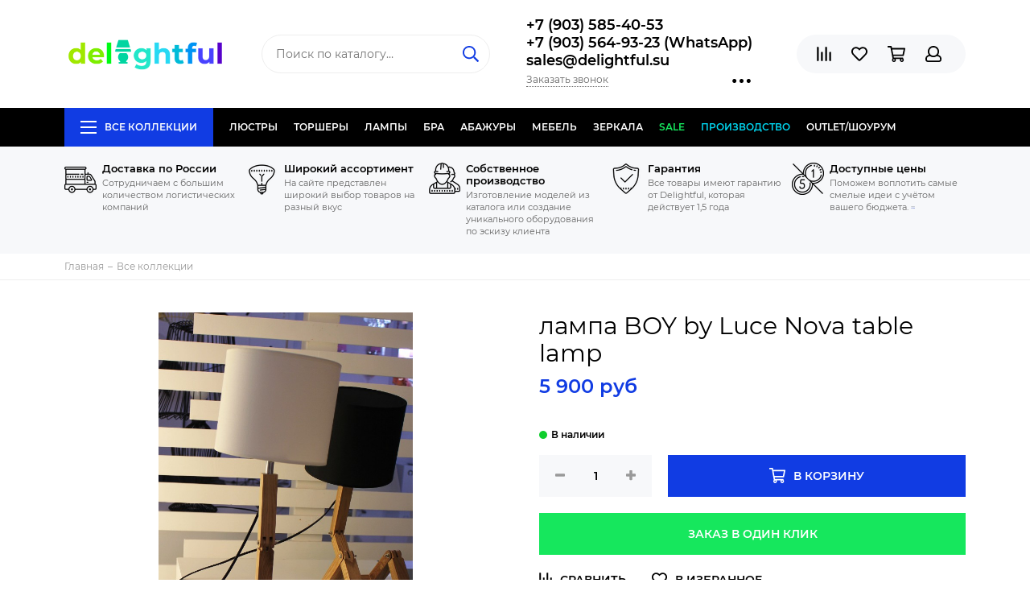

--- FILE ---
content_type: text/html; charset=utf-8
request_url: https://www.delightful.su/collection/all/product/lampa-04-19
body_size: 40747
content:
<!doctype html><html lang="ru" xml:lang="ru" xmlns="http://www.w3.org/1999/xhtml"><head><link media='print' onload='this.media="all"' rel='stylesheet' type='text/css' href='/served_assets/public/jquery.modal-0c2631717f4ce8fa97b5d04757d294c2bf695df1d558678306d782f4bf7b4773.css'><meta data-config="{&quot;product_id&quot;:14458778}" name="page-config" content="" /><meta data-config="{&quot;money_with_currency_format&quot;:{&quot;delimiter&quot;:&quot; &quot;,&quot;separator&quot;:&quot;.&quot;,&quot;format&quot;:&quot;%n %u&quot;,&quot;unit&quot;:&quot;руб&quot;,&quot;show_price_without_cents&quot;:1},&quot;currency_code&quot;:&quot;RUR&quot;,&quot;currency_iso_code&quot;:&quot;RUB&quot;,&quot;default_currency&quot;:{&quot;title&quot;:&quot;Российский рубль&quot;,&quot;code&quot;:&quot;RUR&quot;,&quot;rate&quot;:1.0,&quot;format_string&quot;:&quot;%n %u&quot;,&quot;unit&quot;:&quot;руб&quot;,&quot;price_separator&quot;:&quot;&quot;,&quot;is_default&quot;:true,&quot;price_delimiter&quot;:&quot;&quot;,&quot;show_price_with_delimiter&quot;:true,&quot;show_price_without_cents&quot;:true},&quot;facebook&quot;:{&quot;pixelActive&quot;:false,&quot;currency_code&quot;:&quot;RUB&quot;,&quot;use_variants&quot;:null},&quot;vk&quot;:{&quot;pixel_active&quot;:null,&quot;price_list_id&quot;:null},&quot;new_ya_metrika&quot;:true,&quot;ecommerce_data_container&quot;:&quot;dataLayer&quot;,&quot;common_js_version&quot;:null,&quot;vue_ui_version&quot;:null,&quot;feedback_captcha_enabled&quot;:null,&quot;account_id&quot;:54329,&quot;hide_items_out_of_stock&quot;:false,&quot;forbid_order_over_existing&quot;:false,&quot;minimum_items_price&quot;:null,&quot;enable_comparison&quot;:true,&quot;locale&quot;:&quot;ru&quot;,&quot;client_group&quot;:null,&quot;consent_to_personal_data&quot;:{&quot;active&quot;:false,&quot;obligatory&quot;:true,&quot;description&quot;:&quot;Настоящим подтверждаю, что я ознакомлен и согласен с условиями \u003ca href=&#39;/page/oferta&#39; target=&#39;blank&#39;\u003eоферты и политики конфиденциальности\u003c/a\u003e.&quot;},&quot;recaptcha_key&quot;:&quot;6LfXhUEmAAAAAOGNQm5_a2Ach-HWlFKD3Sq7vfFj&quot;,&quot;recaptcha_key_v3&quot;:&quot;6LcZi0EmAAAAAPNov8uGBKSHCvBArp9oO15qAhXa&quot;,&quot;yandex_captcha_key&quot;:&quot;ysc1_ec1ApqrRlTZTXotpTnO8PmXe2ISPHxsd9MO3y0rye822b9d2&quot;,&quot;checkout_float_order_content_block&quot;:false,&quot;available_products_characteristics_ids&quot;:null,&quot;sber_id_app_id&quot;:&quot;5b5a3c11-72e5-4871-8649-4cdbab3ba9a4&quot;,&quot;theme_generation&quot;:2,&quot;quick_checkout_captcha_enabled&quot;:false,&quot;max_order_lines_count&quot;:500,&quot;sber_bnpl_min_amount&quot;:1000,&quot;sber_bnpl_max_amount&quot;:150000,&quot;counter_settings&quot;:{&quot;data_layer_name&quot;:&quot;dataLayer&quot;,&quot;new_counters_setup&quot;:false,&quot;add_to_cart_event&quot;:true,&quot;remove_from_cart_event&quot;:true,&quot;add_to_wishlist_event&quot;:true},&quot;site_setting&quot;:{&quot;show_cart_button&quot;:true,&quot;show_service_button&quot;:false,&quot;show_marketplace_button&quot;:false,&quot;show_quick_checkout_button&quot;:true},&quot;warehouses&quot;:[],&quot;captcha_type&quot;:&quot;google&quot;,&quot;human_readable_urls&quot;:false}" name="shop-config" content="" /><meta name='js-evnvironment' content='production' /><meta name='default-locale' content='ru' /><meta name='insales-redefined-api-methods' content="[]" /><script type="text/javascript" src="https://static.insales-cdn.com/assets/static-versioned/v3.72/static/libs/lodash/4.17.21/lodash.min.js"></script>
<!--InsalesCounter -->
<script type="text/javascript">
(function() {
  if (typeof window.__insalesCounterId !== 'undefined') {
    return;
  }

  try {
    Object.defineProperty(window, '__insalesCounterId', {
      value: 54329,
      writable: true,
      configurable: true
    });
  } catch (e) {
    console.error('InsalesCounter: Failed to define property, using fallback:', e);
    window.__insalesCounterId = 54329;
  }

  if (typeof window.__insalesCounterId === 'undefined') {
    console.error('InsalesCounter: Failed to set counter ID');
    return;
  }

  let script = document.createElement('script');
  script.async = true;
  script.src = '/javascripts/insales_counter.js?7';
  let firstScript = document.getElementsByTagName('script')[0];
  firstScript.parentNode.insertBefore(script, firstScript);
})();
</script>
<!-- /InsalesCounter -->
<meta charset="utf-8"><meta http-equiv="X-UA-Compatible" content="IE=edge,chrome=1"><meta name="viewport" content="width=device-width, initial-scale=1, maximum-scale=1">  <meta name="google-site-verification" content="8BBDzBWxeGEH93YGIQBLOYijItHytF2I1ibJwrUgsQ4" />  <meta name="robots" content="index, follow"><title>лампа  BOY  by Luce Nova table lamp в интернет-магазине www.delightful.su</title><meta name="description" content="лампа  BOY  by Luce Nova table lamp настольная лампа по уникально низкой цене в интернет-магазине delightful.su. Большой выбор.Низкие цены.Доставка по России."><meta name="keywords" content="лампа  BOY  by Luce Nova table lamp купить настольную лампу,куплю лампу,где купить лампу настольную,настольную лампу купить в москве,лампа настольная офисная купить"><meta property="og:type" content="website"><link rel="canonical" href="https://www.delightful.su/collection/all/product/lampa-04-19"><meta property="og:url" content="https://www.delightful.su/collection/all/product/lampa-04-19"><meta property="og:title" content="лампа  BOY  by Luce Nova table lamp"><meta property="og:description" content="лампа  BOY  by Luce Nova table lamp настольная лампа по уникально низкой цене в интернет-магазине delightful.su. Большой выбор.Низкие цены.Доставка по России."><meta property="og:image" content="https://static.insales-cdn.com/images/products/1/1489/15042001/IMG_2245.JPG"><link href="https://static.insales-cdn.com/assets/1/2162/1296498/1739870538/favicon.png" rel="shortcut icon" type="image/png" sizes="16x16"><style>.site-loader{position:fixed;z-index:99999999;left:0;top:0;width:100%;height:100%;background:#fff;color:#113ce3}.layout--loading{width:100%;height:100%;overflow:scroll;overflow-x:hidden;padding:0;margin:0}.lds-ellipsis{position:absolute;width:64px;height:64px;top:50%;left:50%;transform:translate(-50%,-50%)}.lds-ellipsis div{position:absolute;top:27px;width:11px;height:11px;border-radius:50%;background:currentColor;animation-timing-function:cubic-bezier(0,1,1,0)}.lds-ellipsis div:nth-child(1){left:6px;animation:lds-ellipsis1 0.6s infinite}.lds-ellipsis div:nth-child(2){left:6px;animation:lds-ellipsis2 0.6s infinite}.lds-ellipsis div:nth-child(3){left:26px;animation:lds-ellipsis2 0.6s infinite}.lds-ellipsis div:nth-child(4){left:45px;animation:lds-ellipsis3 0.6s infinite}@keyframes lds-ellipsis1{0%{transform:scale(0)}100%{transform:scale(1)}}@keyframes lds-ellipsis3{0%{transform:scale(1)}100%{transform:scale(0)}}@keyframes lds-ellipsis2{0%{transform:translate(0,0)}100%{transform:translate(19px,0)}}</style><meta name="theme-color" content="#113ce3"><meta name="format-detection" content="telephone=no"><meta name="cmsmagazine" content="325a8bc2477444d381d10a2ed1775a4d"><link rel="alternate" type="application/atom+xml" title="Блог о дизайнерском освещении. — Delightful" href="https://www.delightful.su/blog.atom"><link rel="alternate" type="application/atom+xml" title="Интерьеры и мебель в стиле Прованс. — Delightful" href="https://www.delightful.su/blogs/interiery-i-mebel-v-stile-provans.atom"><link rel="alternate" type="application/atom+xml" title="Новости — Delightful" href="https://www.delightful.su/blogs/blog-2.atom">  <!-- Google Tag Manager --><script>(function(w,d,s,l,i){w[l]=w[l]||[];w[l].push({'gtm.start':new Date().getTime(),event:'gtm.js'});var f=d.getElementsByTagName(s)[0],j=d.createElement(s),dl=l!='dataLayer'?'&l='+l:'';j.async=true;j.src='https://www.googletagmanager.com/gtm.js?id='+i+dl;f.parentNode.insertBefore(j,f);})(window,document,'script','dataLayer','GTM-N88P947');</script><!-- End Google Tag Manager -->    <meta name='product-id' content='14458778' />
</head><body id="body" class="layout layout--loading layout--full">
<!-- Yandex.Metrika counter -->
<script type="text/javascript" >
   (function(m,e,t,r,i,k,a){m[i]=m[i]||function(){(m[i].a=m[i].a||[]).push(arguments)};
   m[i].l=1*new Date();k=e.createElement(t),a=e.getElementsByTagName(t)[0],k.async=1,k.src=r,a.parentNode.insertBefore(k,a)})
   (window, document, "script", "https://mc.yandex.ru/metrika/tag.js", "ym");

   ym(16824604, "init", {
        webvisor:true,
        ecommerce:dataLayer,
        clickmap:true,
        trackLinks:true,
        accurateTrackBounce:true
   });
</script>
<script type="text/javascript">
  window.dataLayer = window.dataLayer || [];
  window.dataLayer.push({"ecommerce":{"currencyCode":"RUB","detail":{"products":[{"id":14458778,"name":"лампа  BOY  by Luce Nova table lamp","category":"Все коллекции","price":5900.0}]}}});
</script>
<noscript><div><img src="https://mc.yandex.ru/watch/16824604" style="position:absolute; left:-9999px;" alt="" /></div></noscript>
<!-- /Yandex.Metrika counter -->
          <!-- Google Tag Manager (noscript) --><noscript><iframe src="https://www.googletagmanager.com/ns.html?id=GTM-N88P947"height="0" width="0" style="display:none;visibility:hidden"></iframe></noscript><!-- End Google Tag Manager (noscript) --><span class="js-site-loader site-loader"><div class="lds-ellipsis"><div></div><div></div><div></div><div></div></div></span><div class="layout-page"><div id="insales-section-header" class="insales-section insales-section-header"><header><!--noindex--><div class="header-scheme-02"><div class="header-main"><div class="container"><div class="row align-items-center"><div class="col-12 col-sm col-md col-lg-auto text-center text-lg-left"><a href="https://www.delightful.su" class="logo"><img src="https://static.insales-cdn.com/assets/1/2162/1296498/1739870538/logo.png" alt="Delightful" class="img-fluid"></a></div><div class="col d-none d-lg-block"><div class="search search--header"><form action="/search" method="get" class="search-form"><input type="search" name="q" class="search-input js-search-input" placeholder="Поиск по каталогу&hellip;" autocomplete="off" required><button type="submit" class="search-button"><span class="far fa-search"></span></button><div class="search-results js-search-results"></div></form></div></div><div class="col-12 col-lg-auto d-none d-lg-block"><div class="header-contacts"><div class="header-contacts-phone"><a href="tel:+7(903)585-40-53">+7 (903) 585-40-53 </a><br><a href="tel:+7(903)564-93-23(WhatsApp)"> +7 (903) 564-93-23 (WhatsApp) </a><br><a href="tel:sales@delightful.su"> sales@delightful.su</a></div><div class="row"><div class="col"><span class="js-messages" data-target="callback" data-type="form">Заказать звонок</span></div><div class="col-auto"><div class="user_icons-item js-user_icons-item"><span class="user_icons-icon js-user_icons-icon-contacts"><span class="far fa-ellipsis-h fa-lg"></span></span><div class="user_icons-popup"><div class="popup popup-contacts"><div class="js-popup-contacts"><div class="popup-content-contacts"><div class="row no-gutters popup-content-contacts-item"><div class="col-auto"><span class="far fa-envelope fa-fw"></span></div><div class="col"><a href="mailto:sales@delightful.su">sales@delightful.su</a></div></div><div class="row no-gutters popup-content-contacts-item"><div class="col-auto"><span class="far fa-map-marker fa-fw"></span></div><div class="col"><p><span>Балтия, 27 километр Новорижское шоссе, владение 2</span></p></div></div><div class="row no-gutters popup-content-contacts-item"><div class="col-auto"><span class="far fa-clock fa-fw"></span></div><div class="col"><p><span>Пн-Сб с 10:00 до 18:00 часов</span></p></div></div><div class="row no-gutters"><div class="col-12"><div class="social social--header"><ul class="social-items list-unstyled"><li class="social-item social-item--vk"><a href="https://vk.com/public43587811" rel="noopener noreferrer nofollow" target="_blank"><span class="fab fa-vk"></span></a></li><li class="social-item social-item--facebook-f"><a href="https://www.facebook.com/delightful_lighting-2416597215332021/" rel="noopener noreferrer nofollow" target="_blank"><span class="fab fa-facebook-f"></span></a></li><li class="social-item social-item--instagram"><a href="https://www.instagram.com/delightful.su/" rel="noopener noreferrer nofollow" target="_blank"><span class="fab fa-instagram"></span></a></li></ul></div></div></div></div></div></div></div></div></div></div></div></div><div class="col-12 col-lg-auto"><div class="user_icons user_icons-main js-clone is-inside" data-clone-target="js-user_icons-clone"><ul class="user_icons-items list-unstyled d-flex d-lg-block"><li class="user_icons-item user_icons-item-menu d-inline-block d-lg-none js-user_icons-item"><button class="user_icons-icon user_icons-icon-menu js-user_icons-icon-menu"><span class="far fa-bars"></span></button><div class="user_icons-popup"><div class="popup js-popup-menu overflow-hidden"><div class="popup-scroll js-popup-scroll"><div class="popup-title">Меню<button class="button button--empty button--icon popup-close js-popup-close"><span class="far fa-times fa-lg"></span></button></div><div class="popup-content popup-content-menu popup-content-search"><div class="search search--popup"><form action="/search" method="get" class="search-form"><input type="search" name="q" class="search-input" placeholder="Поиск по каталогу&hellip;" autocomplete="off" required><button type="submit" class="search-button"><span class="far fa-search"></span></button></form></div></div><ul class="popup-content popup-content-menu js-popup-content-menu"></ul><ul class="popup-content popup-content-menu popup-content-links list-unstyled"><li class="popup-content-link"><a href="http://www.delightful.su/collection/lustri">ЛЮСТРЫ</a></li><li class="popup-content-link"><a href="http://www.delightful.su/collection/torsher">ТОРШЕРЫ</a></li><li class="popup-content-link"><a href="http://www.delightful.su/collection/lamps">ЛАМПЫ</a></li><li class="popup-content-link"><a href="http://www.delightful.su/collection/bra-2">БРА</a></li><li class="popup-content-link"><a href="http://www.delightful.su/collection/proizvodstvo-abazhurov">АБАЖУРЫ</a></li><li class="popup-content-link"><a href="http://www.delightful.su/collection/%D0%B4%D0%B8%D0%B7%D0%B0%D0%B9%D0%BD%D0%B5%D1%80%D1%81%D0%BA%D0%B0%D1%8F-%D0%BC%D0%B5%D0%B1%D0%B5%D0%BB%D1%8C">МЕБЕЛЬ</a></li><li class="popup-content-link"><a href="http://www.delightful.su/collection/zerkala">ЗЕРКАЛА</a></li><li class="popup-content-link"><a href="/collection/popular">SALE</a></li><li class="popup-content-link"><a href="/collection/sobstvennoe-proizvodstvo">ПРОИЗВОДСТВО</a></li><li class="popup-content-link"><a href="https://www.delightful.su/collection/outlet">Outlet/Шоурум</a></li></ul><div class="popup-content popup-content-contacts"><div class="row no-gutters popup-content-contacts-item"><div class="col-auto"><span class="far fa-phone fa-fw" data-fa-transform="flip-h"></span></div><div class="col"><a href="tel:+7(903)585-40-53">+7 (903) 585-40-53 </a></div></div><div class="row no-gutters popup-content-contacts-item"><div class="col-auto"><span class="far fa-phone fa-fw" data-fa-transform="flip-h"></span></div><div class="col"><a href="tel:+7(903)564-93-23(WhatsApp)"> +7 (903) 564-93-23 (WhatsApp) </a></div></div><div class="row no-gutters popup-content-contacts-item"><div class="col-auto"><span class="far fa-phone fa-fw" data-fa-transform="flip-h"></span></div><div class="col"><a href="tel:sales@delightful.su"> sales@delightful.su</a></div></div><div class="row no-gutters popup-content-contacts-item"><div class="col-auto"><span class="far fa-envelope fa-fw"></span></div><div class="col"><a href="mailto:sales@delightful.su">sales@delightful.su</a></div></div><div class="row no-gutters popup-content-contacts-item"><div class="col-auto"><span class="far fa-map-marker fa-fw"></span></div><div class="col"><p><span>Балтия, 27 километр Новорижское шоссе, владение 2</span></p></div></div><div class="row no-gutters popup-content-contacts-item"><div class="col-auto"><span class="far fa-clock fa-fw"></span></div><div class="col"><p><span>Пн-Сб с 10:00 до 18:00 часов</span></p></div></div></div></div></div><div class="popup-shade js-popup-close"></div></div></li><li class="user_icons-item js-user_icons-item"><a href="/compares" class="user_icons-icon js-user_icons-icon-compares"><span class="far fa-align-right" data-fa-transform="rotate-90"></span><span class="bage bage-compares js-bage-compares"></span></a><div class="user_icons-popup"><div class="popup"><div class="popup-title">Сравнение<button class="button button--empty button--icon popup-close js-popup-close"><span class="far fa-times fa-lg"></span></button></div><div class="js-popup-compares"></div></div><div class="popup-shade js-popup-close"></div></div></li><li class="user_icons-item js-user_icons-item"><!--<a href="/page/favorites" class="user_icons-icon js-user_icons-icon-favorites">--><a href="#" class="user_icons-icon js-user_icons-icon-favorites"><span class="far fa-heart"></span><span class="bage bage-favorites js-bage-favorites"></span></a><div class="user_icons-popup"><div class="popup"><div class="popup-title">Избранное<button class="button button--empty button--icon popup-close js-popup-close"><span class="far fa-times fa-lg"></span></button></div><div class="js-popup-favorites"></div></div><div class="popup-shade js-popup-close"></div></div></li><li class="user_icons-item js-user_icons-item"><a href="/cart_items" class="user_icons-icon js-user_icons-icon-cart"><span class="far fa-shopping-cart"></span><span class="bage bage-cart js-bage-cart"></span></a><div class="user_icons-popup"><div class="popup"><div class="popup-title">Корзина<button class="button button--empty button--icon popup-close js-popup-close"><span class="far fa-times fa-lg"></span></button></div><div class="js-popup-cart"></div></div><div class="popup-shade js-popup-close"></div></div></li><li class="user_icons-item js-user_icons-item"><a href="/client_account/login" class="user_icons-icon js-user_icons-icon-client"><span class="far fa-user"></span></a><div class="user_icons-popup"><div class="popup popup-client_new"><div class="popup-title">Личный кабинет<button class="button button--empty button--icon popup-close js-popup-close"><span class="far fa-times fa-lg"></span></button></div><div class="js-popup-client"><div class="popup--empty text-center"><span class="far fa-user fa-3x"></span><div class="dropdown_products-action"><div class="row"><div class="col-12 col-lg-6"><a href="/client_account/login" class="button button--primary button--block button--small">Авторизация</a></div><div class="col-12 col-lg-6"><a href="/client_account/contacts/new" class="button button--secondary button--block button--small">Регистрация</a></div></div></div></div></div></div><div class="popup-shade js-popup-close"></div></div></li></ul></div></div></div></div></div></div><!--/noindex--><div class="header-scheme-03 d-none d-lg-block"><div class="header-menu js-header-menu"><div class="container"><div class="row"><div class="col"><nav class="nav"><ul class="nav-items list-unstyled js-nav-items is-overflow"><li class="nav-item nav-item--collections js-nav-item"><a href="/collection/all" class="hamburger-trigger js-nav-collections-trigger" data-target="hamburger"><span class="hamburger hamburger--arrow-down"><span></span><span></span><span></span></span>Все коллекции</a></li><li class="nav-item js-nav-item"><a href="http://www.delightful.su/collection/lustri">ЛЮСТРЫ</a></li><li class="nav-item js-nav-item"><a href="http://www.delightful.su/collection/torsher">ТОРШЕРЫ</a></li><li class="nav-item js-nav-item"><a href="http://www.delightful.su/collection/lamps">ЛАМПЫ</a></li><li class="nav-item js-nav-item"><a href="http://www.delightful.su/collection/bra-2">БРА</a></li><li class="nav-item js-nav-item"><a href="http://www.delightful.su/collection/proizvodstvo-abazhurov">АБАЖУРЫ</a></li><li class="nav-item js-nav-item"><a href="http://www.delightful.su/collection/%D0%B4%D0%B8%D0%B7%D0%B0%D0%B9%D0%BD%D0%B5%D1%80%D1%81%D0%BA%D0%B0%D1%8F-%D0%BC%D0%B5%D0%B1%D0%B5%D0%BB%D1%8C">МЕБЕЛЬ</a></li><li class="nav-item js-nav-item"><a href="http://www.delightful.su/collection/zerkala">ЗЕРКАЛА</a></li><li class="nav-item js-nav-item"><a href="/collection/popular">SALE</a></li><li class="nav-item js-nav-item"><a href="/collection/sobstvennoe-proizvodstvo">ПРОИЗВОДСТВО</a></li><li class="nav-item js-nav-item"><a href="https://www.delightful.su/collection/outlet">Outlet/Шоурум</a></li><li class="nav-item nav-item--dropdown js-nav-item--dropdown d-none"><span class="far fa-ellipsis-h fa-lg"></span><div class="user_icons-popup"><div class="popup"><ul class="list-unstyled js-popup-nav"></ul></div></div></li></ul></nav><nav class="nav-collections js-nav-collections js-nav-collections-trigger js-clone" data-target="dorpdown" data-clone-target="js-nav-sidebar-clone"><ul class="list-unstyled"><li data-collection-id="3334569"><a href="/collection/katalog-1416661129" class="nav-collections-toggle js-nav-collections-toggle nav-collections-toggle--next" data-type="next" data-target="3334569">ДИЗАЙНЕРЫ<span class="nav-arrow-toggle js-nav-arrow-toggle"><span class="far fa-chevron-right"></span></span></a><ul class="list-unstyled"><li class="nav-collections-back d-block d-lg-none"><a href="/collection/katalog-1416661129" class="nav-collections-toggle js-nav-collections-toggle nav-collections-toggle--back" data-type="back" data-target="3334569"><span class="nav-arrow-toggle"><span class="far fa-chevron-left"></span></span>Назад</a></li><li class="nav-collections-title d-block d-lg-none"><a href="/collection/katalog-1416661129">ДИЗАЙНЕРЫ</a></li><li data-collection-id="2071313"><a href="/collection/svetilniki-axo-light" class="nav-collections-toggle js-nav-collections-toggle nav-collections-toggle--next" data-type="next" data-target="2071313">AXO LIGHT Style<span class="nav-arrow-toggle js-nav-arrow-toggle"><span class="far fa-chevron-right"></span></span></a><ul class="list-unstyled"><li class="nav-collections-back d-block d-lg-none"><a href="/collection/svetilniki-axo-light" class="nav-collections-toggle js-nav-collections-toggle nav-collections-toggle--back" data-type="back" data-target="2071313"><span class="nav-arrow-toggle"><span class="far fa-chevron-left"></span></span>Назад</a></li><li class="nav-collections-title d-block d-lg-none"><a href="/collection/svetilniki-axo-light">AXO LIGHT Style</a></li><li data-collection-id="8484165"><a href="/collection/axo-light-spillray">AXO LIGHT SPILLRAY</a></li><li data-collection-id="8484166"><a href="/collection/axo-light-aura">AXO LIGHT AURA</a></li><li data-collection-id="8538296"><a href="/collection/axo-light-fedora-collection">AXO LIGHT FEDORA COLLECTION</a></li><li data-collection-id="8538300"><a href="/collection/axo-light-skirt-collection">AXO LIGHT SKIRT COLLECTION</a></li></ul></li><li data-collection-id="4826806"><a href="/collection/apparatus" class="nav-collections-toggle js-nav-collections-toggle nav-collections-toggle--next" data-type="next" data-target="4826806">APPARATUS style<span class="nav-arrow-toggle js-nav-arrow-toggle"><span class="far fa-chevron-right"></span></span></a><ul class="list-unstyled"><li class="nav-collections-back d-block d-lg-none"><a href="/collection/apparatus" class="nav-collections-toggle js-nav-collections-toggle nav-collections-toggle--back" data-type="back" data-target="4826806"><span class="nav-arrow-toggle"><span class="far fa-chevron-left"></span></span>Назад</a></li><li class="nav-collections-title d-block d-lg-none"><a href="/collection/apparatus">APPARATUS style</a></li><li data-collection-id="8553372"><a href="/collection/apparatus-triad">Apparatus Triad</a></li><li data-collection-id="8553373"><a href="/collection/apparatus-trapeze">Apparatus Trapeze</a></li><li data-collection-id="8553379"><a href="/collection/apparatus_cloud">Apparatus Cloud</a></li><li data-collection-id="8553385"><a href="/collection/apparatus-tassel">Apparatus Tassel</a></li></ul></li><li data-collection-id="13587108"><a href="/collection/aptum">APTUM</a></li><li data-collection-id="49871193"><a href="/collection/atelier-alain-ellouz">Atelier Alain Ellouz</a></li><li data-collection-id="857574"><a href="/collection/ARTEMIDE" class="nav-collections-toggle js-nav-collections-toggle nav-collections-toggle--next" data-type="next" data-target="857574">ARTEMIDE<span class="nav-arrow-toggle js-nav-arrow-toggle"><span class="far fa-chevron-right"></span></span></a><ul class="list-unstyled"><li class="nav-collections-back d-block d-lg-none"><a href="/collection/ARTEMIDE" class="nav-collections-toggle js-nav-collections-toggle nav-collections-toggle--back" data-type="back" data-target="857574"><span class="nav-arrow-toggle"><span class="far fa-chevron-left"></span></span>Назад</a></li><li class="nav-collections-title d-block d-lg-none"><a href="/collection/ARTEMIDE">ARTEMIDE</a></li><li data-collection-id="8484044"><a href="/collection/artemide-tolomeo">ARTEMIDE TOLOMEO</a></li><li data-collection-id="8484046"><a href="/collection/artemide-miconos">ARTEMIDE MICONOS</a></li><li data-collection-id="8484054"><a href="/collection/artemide-logico">ARTEMIDE LOGICO</a></li><li data-collection-id="8484056"><a href="/collection/ARTEMIDE-LED-NET">ARTEMIDE LED NET</a></li></ul></li><li data-collection-id="1553433"><a href="/collection/AQUA-CREATIONS" class="nav-collections-toggle js-nav-collections-toggle nav-collections-toggle--next" data-type="next" data-target="1553433">AQUA CREATIONS<span class="nav-arrow-toggle js-nav-arrow-toggle"><span class="far fa-chevron-right"></span></span></a><ul class="list-unstyled"><li class="nav-collections-back d-block d-lg-none"><a href="/collection/AQUA-CREATIONS" class="nav-collections-toggle js-nav-collections-toggle nav-collections-toggle--back" data-type="back" data-target="1553433"><span class="nav-arrow-toggle"><span class="far fa-chevron-left"></span></span>Назад</a></li><li class="nav-collections-title d-block d-lg-none"><a href="/collection/AQUA-CREATIONS">AQUA CREATIONS</a></li><li data-collection-id="8555022"><a href="/collection/dippa-cillection">Aqua creations Mino collection</a></li><li data-collection-id="8555024"><a href="/collection/liana-collection">Aqua creations Liana collection</a></li><li data-collection-id="8555030"><a href="/collection/palm-beach-collection">Aqua creations Palm Beach collection</a></li><li data-collection-id="8555031"><a href="/collection/katalog-01fa10">Aqua creations Evening Glory collection</a></li></ul></li><li data-collection-id="17976668"><a href="/collection/aromas-del-campo">AROMAS DEL CAMPO</a></li><li data-collection-id="4349787"><a href="/collection/atelier-areti" class="nav-collections-toggle js-nav-collections-toggle nav-collections-toggle--next" data-type="next" data-target="4349787">ATELIER ARETI<span class="nav-arrow-toggle js-nav-arrow-toggle"><span class="far fa-chevron-right"></span></span></a><ul class="list-unstyled"><li class="nav-collections-back d-block d-lg-none"><a href="/collection/atelier-areti" class="nav-collections-toggle js-nav-collections-toggle nav-collections-toggle--back" data-type="back" data-target="4349787"><span class="nav-arrow-toggle"><span class="far fa-chevron-left"></span></span>Назад</a></li><li class="nav-collections-title d-block d-lg-none"><a href="/collection/atelier-areti">ATELIER ARETI</a></li><li data-collection-id="8538343"><a href="/collection/axis-collection">Areti Mimosa  collection</a></li><li data-collection-id="8538344"><a href="/collection/disc-and-sphere-collection">Areti Disc and sphere collection</a></li><li data-collection-id="8538345"><a href="/collection/katalog-c65da1">Areti Periscope collection</a></li><li data-collection-id="8538346"><a href="/collection/katalog-b14b29">Alluete collection</a></li></ul></li><li data-collection-id="18417075"><a href="/collection/allied-maker" class="nav-collections-toggle js-nav-collections-toggle nav-collections-toggle--next" data-type="next" data-target="18417075">ALLIED MAKER<span class="nav-arrow-toggle js-nav-arrow-toggle"><span class="far fa-chevron-right"></span></span></a><ul class="list-unstyled"><li class="nav-collections-back d-block d-lg-none"><a href="/collection/allied-maker" class="nav-collections-toggle js-nav-collections-toggle nav-collections-toggle--back" data-type="back" data-target="18417075"><span class="nav-arrow-toggle"><span class="far fa-chevron-left"></span></span>Назад</a></li><li class="nav-collections-title d-block d-lg-none"><a href="/collection/allied-maker">ALLIED MAKER</a></li><li data-collection-id="29822563"><a href="/collection/katalog-1">Каталог 1</a></li></ul></li><li data-collection-id="5289078"><a href="/collection/alma-light" class="nav-collections-toggle js-nav-collections-toggle nav-collections-toggle--next" data-type="next" data-target="5289078">ALMA LIGHT<span class="nav-arrow-toggle js-nav-arrow-toggle"><span class="far fa-chevron-right"></span></span></a><ul class="list-unstyled"><li class="nav-collections-back d-block d-lg-none"><a href="/collection/alma-light" class="nav-collections-toggle js-nav-collections-toggle nav-collections-toggle--back" data-type="back" data-target="5289078"><span class="nav-arrow-toggle"><span class="far fa-chevron-left"></span></span>Назад</a></li><li class="nav-collections-title d-block d-lg-none"><a href="/collection/alma-light">ALMA LIGHT</a></li><li data-collection-id="8538351"><a href="/collection/the-light-collection">ALMA LIGHT The Light collection</a></li><li data-collection-id="8538353"><a href="/collection/drop-collection">ALMA LIGHT Drop collection</a></li><li data-collection-id="8538786"><a href="/collection/the-palm">The Palm</a></li><li data-collection-id="10625399"><a href="/collection/alma-light-deco-collection">Alma Light Deco collection</a></li></ul></li><li data-collection-id="1408064"><a href="/collection/alt-lucialternative-2">ALT LUCIALTERNATIVE</a></li><li data-collection-id="1553436"><a href="/collection/kategoriya-3">ALEXANDER TAYLOR</a></li><li data-collection-id="9673768"><a href="/collection/arteriors" class="nav-collections-toggle js-nav-collections-toggle nav-collections-toggle--next" data-type="next" data-target="9673768">ARTERIORS<span class="nav-arrow-toggle js-nav-arrow-toggle"><span class="far fa-chevron-right"></span></span></a><ul class="list-unstyled"><li class="nav-collections-back d-block d-lg-none"><a href="/collection/arteriors" class="nav-collections-toggle js-nav-collections-toggle nav-collections-toggle--back" data-type="back" data-target="9673768"><span class="nav-arrow-toggle"><span class="far fa-chevron-left"></span></span>Назад</a></li><li class="nav-collections-title d-block d-lg-none"><a href="/collection/arteriors">ARTERIORS</a></li><li data-collection-id="28945320"><a href="/collection/katalog-2">Люстры  ARTERIORS</a></li><li data-collection-id="29464288"><a href="/collection/bra-arteriors">Бра ARTERIORS</a></li><li data-collection-id="29464289"><a href="/collection/nastolnye-svetilniki-arteriors">Настольные светильники ARTERIORS</a></li></ul></li><li data-collection-id="4850155"><a href="/collection/arturo-alvares">ARTURO ALVARES</a></li><li data-collection-id="5935933"><a href="/collection/almerich">ALMERICH</a></li><li data-collection-id="6346836"><a href="/collection/autoban">AUTOBAN</a></li><li data-collection-id="6235506"><a href="/collection/artek">ARTEK</a></li><li data-collection-id="7195226"><a href="/collection/art-metal">ART-METAL</a></li><li data-collection-id="13385002"><a href="/collection/art-et-floritude">ART et FLORITUDE</a></li><li data-collection-id="7191859"><a href="/collection/acri-life-by-dl">ACRI-LIFE by DL</a></li><li data-collection-id="6485266"><a href="/collection/atelje-lyktan">ATELJE LYKTAN</a></li><li data-collection-id="1355143"><a href="/collection/bocci" class="nav-collections-toggle js-nav-collections-toggle nav-collections-toggle--next" data-type="next" data-target="1355143">BOCCI<span class="nav-arrow-toggle js-nav-arrow-toggle"><span class="far fa-chevron-right"></span></span></a><ul class="list-unstyled"><li class="nav-collections-back d-block d-lg-none"><a href="/collection/bocci" class="nav-collections-toggle js-nav-collections-toggle nav-collections-toggle--back" data-type="back" data-target="1355143"><span class="nav-arrow-toggle"><span class="far fa-chevron-left"></span></span>Назад</a></li><li class="nav-collections-title d-block d-lg-none"><a href="/collection/bocci">BOCCI</a></li><li data-collection-id="8538548"><a href="/collection/14-series">14 series</a></li><li data-collection-id="8538549"><a href="/collection/28-series">28 series</a></li><li data-collection-id="8538550"><a href="/collection/katalog-7cae81">21 series</a></li><li data-collection-id="8538551"><a href="/collection/katalog-e0e8dc">73 series</a></li></ul></li><li data-collection-id="13416134"><a href="/collection/bolia">BOLIA</a></li><li data-collection-id="3886029"><a href="/collection/brokis" class="nav-collections-toggle js-nav-collections-toggle nav-collections-toggle--next" data-type="next" data-target="3886029">BROKIS<span class="nav-arrow-toggle js-nav-arrow-toggle"><span class="far fa-chevron-right"></span></span></a><ul class="list-unstyled"><li class="nav-collections-back d-block d-lg-none"><a href="/collection/brokis" class="nav-collections-toggle js-nav-collections-toggle nav-collections-toggle--back" data-type="back" data-target="3886029"><span class="nav-arrow-toggle"><span class="far fa-chevron-left"></span></span>Назад</a></li><li class="nav-collections-title d-block d-lg-none"><a href="/collection/brokis">BROKIS</a></li><li data-collection-id="8538554"><a href="/collection/katalog-8d608e">Brokis Memory</a></li><li data-collection-id="8538556"><a href="/collection/brokis-shadows">Brokis Shadows</a></li><li data-collection-id="8538565"><a href="/collection/brokis-night-birds">Brokis Night Birds</a></li><li data-collection-id="8538570"><a href="/collection/brokis-muffins">Brokis Muffins</a></li></ul></li><li data-collection-id="5287065"><a href="/collection/bec-brittaine" class="nav-collections-toggle js-nav-collections-toggle nav-collections-toggle--next" data-type="next" data-target="5287065">BEC BRITTAINE<span class="nav-arrow-toggle js-nav-arrow-toggle"><span class="far fa-chevron-right"></span></span></a><ul class="list-unstyled"><li class="nav-collections-back d-block d-lg-none"><a href="/collection/bec-brittaine" class="nav-collections-toggle js-nav-collections-toggle nav-collections-toggle--back" data-type="back" data-target="5287065"><span class="nav-arrow-toggle"><span class="far fa-chevron-left"></span></span>Назад</a></li><li class="nav-collections-title d-block d-lg-none"><a href="/collection/bec-brittaine">BEC BRITTAINE</a></li><li data-collection-id="8538712"><a href="/collection/seed-series">Seed series</a></li><li data-collection-id="8538714"><a href="/collection/shy-series">Shy series</a></li><li data-collection-id="8538723"><a href="/collection/katalog-78196c">Maxhedron series</a></li></ul></li><li data-collection-id="5434316"><a href="/collection/baccarat" class="nav-collections-toggle js-nav-collections-toggle nav-collections-toggle--next" data-type="next" data-target="5434316">BACCARAT<span class="nav-arrow-toggle js-nav-arrow-toggle"><span class="far fa-chevron-right"></span></span></a><ul class="list-unstyled"><li class="nav-collections-back d-block d-lg-none"><a href="/collection/baccarat" class="nav-collections-toggle js-nav-collections-toggle nav-collections-toggle--back" data-type="back" data-target="5434316"><span class="nav-arrow-toggle"><span class="far fa-chevron-left"></span></span>Назад</a></li><li class="nav-collections-title d-block d-lg-none"><a href="/collection/baccarat">BACCARAT</a></li><li data-collection-id="8538736"><a href="/collection/katalog-49ddc1">Baccarat Zenith series</a></li><li data-collection-id="8538738"><a href="/collection/helios-series">Baccarat Helios series</a></li><li data-collection-id="9578473"><a href="/collection/baccarat-mille-nuits">Baccarat Mille Nuits</a></li><li data-collection-id="10625315"><a href="/collection/baccarat-solstice-lustre">Baccarat SOLSTICE LUSTRE</a></li></ul></li><li data-collection-id="5887659"><a href="/collection/baroncelli" class="nav-collections-toggle js-nav-collections-toggle nav-collections-toggle--next" data-type="next" data-target="5887659">BARONCELLI<span class="nav-arrow-toggle js-nav-arrow-toggle"><span class="far fa-chevron-right"></span></span></a><ul class="list-unstyled"><li class="nav-collections-back d-block d-lg-none"><a href="/collection/baroncelli" class="nav-collections-toggle js-nav-collections-toggle nav-collections-toggle--back" data-type="back" data-target="5887659"><span class="nav-arrow-toggle"><span class="far fa-chevron-left"></span></span>Назад</a></li><li class="nav-collections-title d-block d-lg-none"><a href="/collection/baroncelli">BARONCELLI</a></li><li data-collection-id="9319129"><a href="/collection/chandeliers">Baroncelli Murano glass Chandeliers</a></li><li data-collection-id="9343568"><a href="/collection/pendant-lights">Saturno collection</a></li><li data-collection-id="9343569"><a href="/collection/wall-lights">Baroncelli Globo collection</a></li><li data-collection-id="9343572"><a href="/collection/katalog-1-a50c04">Baroncelli Orion Collection</a></li></ul></li><li data-collection-id="13385005"><a href="/collection/baxter">BAXTER</a></li><li data-collection-id="5936209"><a href="/collection/bert-frank" class="nav-collections-toggle js-nav-collections-toggle nav-collections-toggle--next" data-type="next" data-target="5936209">BERT FRANK<span class="nav-arrow-toggle js-nav-arrow-toggle"><span class="far fa-chevron-right"></span></span></a><ul class="list-unstyled"><li class="nav-collections-back d-block d-lg-none"><a href="/collection/bert-frank" class="nav-collections-toggle js-nav-collections-toggle nav-collections-toggle--back" data-type="back" data-target="5936209"><span class="nav-arrow-toggle"><span class="far fa-chevron-left"></span></span>Назад</a></li><li class="nav-collections-title d-block d-lg-none"><a href="/collection/bert-frank">BERT FRANK</a></li><li data-collection-id="8576196"><a href="/collection/bert-frank-shear-collection">Bert Frank Shear collection</a></li><li data-collection-id="8576197"><a href="/collection/bert-frank-riddle-collection">Bert Frank Riddle collection</a></li><li data-collection-id="8576199"><a href="/collection/bert-frank-revolve-collection">Bert Frank Revolve collection</a></li><li data-collection-id="8576205"><a href="/collection/bert-frank-farol-collection">Bert Frank Farol collection</a></li></ul></li><li data-collection-id="2155002"><a href="/collection/svetilniki-brand-van-egmond" class="nav-collections-toggle js-nav-collections-toggle nav-collections-toggle--next" data-type="next" data-target="2155002">BRAND Van EGMOND<span class="nav-arrow-toggle js-nav-arrow-toggle"><span class="far fa-chevron-right"></span></span></a><ul class="list-unstyled"><li class="nav-collections-back d-block d-lg-none"><a href="/collection/svetilniki-brand-van-egmond" class="nav-collections-toggle js-nav-collections-toggle nav-collections-toggle--back" data-type="back" data-target="2155002"><span class="nav-arrow-toggle"><span class="far fa-chevron-left"></span></span>Назад</a></li><li class="nav-collections-title d-block d-lg-none"><a href="/collection/svetilniki-brand-van-egmond">BRAND Van EGMOND</a></li><li data-collection-id="8538598"><a href="/collection/hollywood-series">Brand van Egmond  Hollywood series</a></li><li data-collection-id="8538603"><a href="/collection/table-damis">Table d*amis</a></li><li data-collection-id="8538625"><a href="/collection/coco-series">COCO series</a></li><li data-collection-id="8538626"><a href="/collection/night-watch-series">Night Watch series</a></li></ul></li><li data-collection-id="4956832"><a href="/collection/bover">BOVER</a></li><li data-collection-id="10290942"><a href="/collection/bella-figura">BELLA FIGURA</a></li><li data-collection-id="10121903"><a href="/collection/brabbu">BRABBU</a></li><li data-collection-id="13619280"><a href="/collection/boyd">BOYD</a></li><li data-collection-id="9877522"><a href="/collection/borovier-toss">BOROVIER & TOSO</a></li><li data-collection-id="9730341"><a href="/collection/bomma">BOMMA</a></li><li data-collection-id="4244126"><a href="/collection/bodner">BODNER</a></li><li data-collection-id="1271000"><a href="/collection/benjamin-hubert">BENJAMINE HUBERT</a></li><li data-collection-id="4422355"><a href="/collection/bizzotto">BIZZOTTO</a></li><li data-collection-id="3863206"><a href="/collection/bi-lux">BI LUX</a></li><li data-collection-id="6467716"><a href="/collection/beam-studio">BEAM STUDIO</a></li><li data-collection-id="6230043"><a href="/collection/bernd-unrecht-lights">BERND UNRECHT LIGHTS</a></li><li data-collection-id="6485245"><a href="/collection/buster-punch">BUSTER  + PUNCH</a></li><li data-collection-id="13385012"><a href="/collection/katalog-b82661">Castro</a></li><li data-collection-id="2020329"><a href="/collection/kategoriya-1382025982">CRISTAL LUX</a></li><li data-collection-id="5438780"><a href="/collection/CININIL" class="nav-collections-toggle js-nav-collections-toggle nav-collections-toggle--next" data-type="next" data-target="5438780">CINI&NIL<span class="nav-arrow-toggle js-nav-arrow-toggle"><span class="far fa-chevron-right"></span></span></a><ul class="list-unstyled"><li class="nav-collections-back d-block d-lg-none"><a href="/collection/CININIL" class="nav-collections-toggle js-nav-collections-toggle nav-collections-toggle--back" data-type="back" data-target="5438780"><span class="nav-arrow-toggle"><span class="far fa-chevron-left"></span></span>Назад</a></li><li class="nav-collections-title d-block d-lg-none"><a href="/collection/CININIL">CINI&NIL</a></li><li data-collection-id="8584420"><a href="/collection/cini-mils-assolo-series">Cini & Nils Assolo series</a></li><li data-collection-id="8584426"><a href="/collection/cini-mils-formala-series">Cini & Nils FormaLa series</a></li><li data-collection-id="8584428"><a href="/collection/cini-mils-aqua-series">Cini & Nils Aqua series</a></li><li data-collection-id="8584429"><a href="/collection/cini-mils-sesstesa-series">Cini & Nils Sesstesa  series</a></li></ul></li><li data-collection-id="1555724"><a href="/collection/calligaris">CALLIGARIS</a></li><li data-collection-id="4122954"><a href="/collection/capellini">CAPELLINI</a></li><li data-collection-id="5527846"><a href="/collection/Curiousa-Curiousa">CURIOUSA & CURIOUSA</a></li><li data-collection-id="4359809"><a href="/collection/catellani-smith">CATELLANI & SMITH</a></li><li data-collection-id="2920624"><a href="/collection/katalog-1404836309">CASAMANIA</a></li><li data-collection-id="13657226"><a href="/collection/cameron-design-house">CAMERON DESIGN HOUSE</a></li><li data-collection-id="5936203"><a href="/collection/cattelan-italia-venezia">CATTELAN ITALIA VENEZIA</a></li><li data-collection-id="5936352"><a href="/collection/christopher-boots" class="nav-collections-toggle js-nav-collections-toggle nav-collections-toggle--next" data-type="next" data-target="5936352">CHRISTOPHER BOOTS<span class="nav-arrow-toggle js-nav-arrow-toggle"><span class="far fa-chevron-right"></span></span></a><ul class="list-unstyled"><li class="nav-collections-back d-block d-lg-none"><a href="/collection/christopher-boots" class="nav-collections-toggle js-nav-collections-toggle nav-collections-toggle--back" data-type="back" data-target="5936352"><span class="nav-arrow-toggle"><span class="far fa-chevron-left"></span></span>Назад</a></li><li class="nav-collections-title d-block d-lg-none"><a href="/collection/christopher-boots">CHRISTOPHER BOOTS</a></li><li data-collection-id="8584383"><a href="/collection/christopher-boots-bcaa-series">Christopher Boots BCAA series</a></li><li data-collection-id="8584384"><a href="/collection/christopher-boots-prometheus-series">Christopher Boots Prometheus series</a></li><li data-collection-id="8584385"><a href="/collection/christopher-boots-oracle-series">Christopher Boots Oracle series</a></li><li data-collection-id="8584401"><a href="/collection/christopher-boots-simple-series">christopher boots SIMPLE SERIES</a></li></ul></li><li data-collection-id="8393379"><a href="/collection/corbett">CORBETT</a></li><li data-collection-id="5568201"><a href="/collection/clliff-young">CLIFF YOUNG</a></li><li data-collection-id="13180262"><a href="/collection/cto-lighting-2">CTO LIGHTING</a></li><li data-collection-id="2081452"><a href="/collection/Delightfull" class="nav-collections-toggle js-nav-collections-toggle nav-collections-toggle--next" data-type="next" data-target="2081452">DELIGHTFULL<span class="nav-arrow-toggle js-nav-arrow-toggle"><span class="far fa-chevron-right"></span></span></a><ul class="list-unstyled"><li class="nav-collections-back d-block d-lg-none"><a href="/collection/Delightfull" class="nav-collections-toggle js-nav-collections-toggle nav-collections-toggle--back" data-type="back" data-target="2081452"><span class="nav-arrow-toggle"><span class="far fa-chevron-left"></span></span>Назад</a></li><li class="nav-collections-title d-block d-lg-none"><a href="/collection/Delightfull">DELIGHTFULL</a></li><li data-collection-id="8538812"><a href="/collection/galliano-collection">Delightfull Galliano collection</a></li><li data-collection-id="8538814"><a href="/collection/Delightfull-Matheny-collection">Delightfull Matheny collection</a></li><li data-collection-id="8538820"><a href="/collection/duke-collection">Delightfull Duke collection</a></li><li data-collection-id="8540985"><a href="/collection/brubeck-cillection">Delightfull Brubeck collection</a></li></ul></li><li data-collection-id="864849"><a href="/collection/delightful">DELIGHTFUL</a></li><li data-collection-id="3899581"><a href="/collection/delta-light">DELTA LIGHT</a></li><li data-collection-id="17574259"><a href="/collection/katalog-5431d8">DE PADOVA</a></li><li data-collection-id="4911077"><a href="/collection/damien-langlois-meurinne">DAMIEN LANGLOIS-MEURINNE</a></li><li data-collection-id="2781213"><a href="/collection/kategoriya-1400685003">DANESE MILANO</a></li><li data-collection-id="3282607"><a href="/collection/svetilniki-de-majo">DE MAJO</a></li><li data-collection-id="4692140"><a href="/collection/dix-heures-dix">DIX HEURES DIX</a></li><li data-collection-id="4692149"><a href="/collection/designheure">DESIGNHEURE</a></li><li data-collection-id="5935934"><a href="/collection/david-weeks" class="nav-collections-toggle js-nav-collections-toggle nav-collections-toggle--next" data-type="next" data-target="5935934">DAVID WEEKS<span class="nav-arrow-toggle js-nav-arrow-toggle"><span class="far fa-chevron-right"></span></span></a><ul class="list-unstyled"><li class="nav-collections-back d-block d-lg-none"><a href="/collection/david-weeks" class="nav-collections-toggle js-nav-collections-toggle nav-collections-toggle--back" data-type="back" data-target="5935934"><span class="nav-arrow-toggle"><span class="far fa-chevron-left"></span></span>Назад</a></li><li class="nav-collections-title d-block d-lg-none"><a href="/collection/david-weeks">DAVID WEEKS</a></li><li data-collection-id="8577629"><a href="/collection/davis-weeks-terroja-series">Davis Weeks Terroja series</a></li><li data-collection-id="8577641"><a href="/collection/david-weeks-kopra-burst-series">David Weeks Kopra Burst series</a></li><li data-collection-id="8577649"><a href="/collection/david-weeks-hennen-series">David Weeks Hennen series</a></li><li data-collection-id="8577653"><a href="/collection/davis-weeks-otto-series">Davis Weeks Otto series</a></li></ul></li><li data-collection-id="5935998"><a href="/collection/dum">DUM</a></li><li data-collection-id="6061210"><a href="/collection/droog-lighting">DROOG Lighting</a></li><li data-collection-id="6242023"><a href="/collection/david-trubridge">DAVID TRUBRIDGE</a></li><li data-collection-id="6485291"><a href="/collection/dark">DARK</a></li><li data-collection-id="13178109"><a href="/collection/doshi-levien">DOSHI LEVIEN</a></li><li data-collection-id="9371383"><a href="/collection/david-derksen-design">DAVID DERKSEN DESIGN</a></li><li data-collection-id="1760800"><a href="/collection/Eichholtz" class="nav-collections-toggle js-nav-collections-toggle nav-collections-toggle--next" data-type="next" data-target="1760800">EICHHOLTZ<span class="nav-arrow-toggle js-nav-arrow-toggle"><span class="far fa-chevron-right"></span></span></a><ul class="list-unstyled"><li class="nav-collections-back d-block d-lg-none"><a href="/collection/Eichholtz" class="nav-collections-toggle js-nav-collections-toggle nav-collections-toggle--back" data-type="back" data-target="1760800"><span class="nav-arrow-toggle"><span class="far fa-chevron-left"></span></span>Назад</a></li><li class="nav-collections-title d-block d-lg-none"><a href="/collection/Eichholtz">EICHHOLTZ</a></li><li data-collection-id="8538833"><a href="/collection/kasbah-series">EICHHOLTZ Kasbah series</a></li><li data-collection-id="8538834"><a href="/collection/lantern-residential">EICHHOLTZ  Lantern Residential</a></li><li data-collection-id="8538862"><a href="/collection/murano-series">EICHHOLTZ Murano series</a></li></ul></li><li data-collection-id="4261210"><a href="/collection/estiluz">ESTILUZ</a></li><li data-collection-id="4692033"><a href="/collection/el-torrent">EL TORRENT</a></li><li data-collection-id="1553467"><a href="/collection/edward-barber">EDWARD BARBER</a></li><li data-collection-id="864875"><a href="/collection/foscarini" class="nav-collections-toggle js-nav-collections-toggle nav-collections-toggle--next" data-type="next" data-target="864875">FOSCARINI style<span class="nav-arrow-toggle js-nav-arrow-toggle"><span class="far fa-chevron-right"></span></span></a><ul class="list-unstyled"><li class="nav-collections-back d-block d-lg-none"><a href="/collection/foscarini" class="nav-collections-toggle js-nav-collections-toggle nav-collections-toggle--back" data-type="back" data-target="864875"><span class="nav-arrow-toggle"><span class="far fa-chevron-left"></span></span>Назад</a></li><li class="nav-collections-title d-block d-lg-none"><a href="/collection/foscarini">FOSCARINI style</a></li><li data-collection-id="8538926"><a href="/collection/foscarini-caboche-collection">Foscarini Caboche collection</a></li><li data-collection-id="8538927"><a href="/collection/foscarini-tress-collection">Foscarini Tress collection</a></li><li data-collection-id="8538928"><a href="/collection/foscarini-spokes-collection">Foscarini Spokes collection</a></li><li data-collection-id="8574082"><a href="/collection/foscarini-diesel-fork-collection">Foscarini Diesel Fork collection</a></li></ul></li><li data-collection-id="864866"><a href="/collection/arturo-alvarez">FORNASIERI LUIGI</a></li><li data-collection-id="3804836"><a href="/collection/fontanaarte">FONTAnaArte</a></li><li data-collection-id="11663379"><a href="/collection/formagenda">FORMAGENDA</a></li><li data-collection-id="3560303"><a href="/collection/FORESTIER" class="nav-collections-toggle js-nav-collections-toggle nav-collections-toggle--next" data-type="next" data-target="3560303">FORESTIER<span class="nav-arrow-toggle js-nav-arrow-toggle"><span class="far fa-chevron-right"></span></span></a><ul class="list-unstyled"><li class="nav-collections-back d-block d-lg-none"><a href="/collection/FORESTIER" class="nav-collections-toggle js-nav-collections-toggle nav-collections-toggle--back" data-type="back" data-target="3560303"><span class="nav-arrow-toggle"><span class="far fa-chevron-left"></span></span>Назад</a></li><li class="nav-collections-title d-block d-lg-none"><a href="/collection/FORESTIER">FORESTIER</a></li><li data-collection-id="8577918"><a href="/collection/forestier-pappilon-series">Forestier Pappilon series</a></li><li data-collection-id="8577926"><a href="/collection/forestier-bodyless-series">Forestier Bodyless series</a></li><li data-collection-id="8577933"><a href="/collection/forestier-mash-series">Forestier Mash series</a></li></ul></li><li data-collection-id="4132205"><a href="/collection/facon-de-venise-limelight">FASON DE VENISE</a></li><li data-collection-id="4325791"><a href="/collection/funkyvintage">FUNKYVINTAGE</a></li><li data-collection-id="857531"><a href="/collection/flos" class="nav-collections-toggle js-nav-collections-toggle nav-collections-toggle--next" data-type="next" data-target="857531">FLOS<span class="nav-arrow-toggle js-nav-arrow-toggle"><span class="far fa-chevron-right"></span></span></a><ul class="list-unstyled"><li class="nav-collections-back d-block d-lg-none"><a href="/collection/flos" class="nav-collections-toggle js-nav-collections-toggle nav-collections-toggle--back" data-type="back" data-target="857531"><span class="nav-arrow-toggle"><span class="far fa-chevron-left"></span></span>Назад</a></li><li class="nav-collections-title d-block d-lg-none"><a href="/collection/flos">FLOS</a></li><li data-collection-id="8538904"><a href="/collection/flos-fuscia-series">Flos Fuscia series</a></li><li data-collection-id="8538906"><a href="/collection/katalog-653cc5">Flos Skygarten series</a></li><li data-collection-id="8538907"><a href="/collection/flos-ic-lights-series">Flos IC lights series</a></li><li data-collection-id="8538916"><a href="/collection/flos-glo-ball-series">Flos Glo-ball series</a></li><li data-collection-id="10625179"><a href="/collection/flos-aim-collection">Flos Aim collection</a></li></ul></li><li data-collection-id="1461766"><a href="/collection/flora">FLORA</a></li><li data-collection-id="1569825"><a href="/collection/fabbian">FABBIAN</a></li><li data-collection-id="4695127"><a href="/collection/fraumaier">FRAUMAIER</a></li><li data-collection-id="13385006"><a href="/collection/frederik-molenschot">FREDERIK MOLENSCHOT</a></li><li data-collection-id="5522479"><a href="/collection/fedeli-paganini">FEDELI PAGANINI</a></li><li data-collection-id="29427898"><a href="/collection/freya">FREYA</a></li><li data-collection-id="5901789"><a href="/collection/graypants">GRAYPANTS</a></li><li data-collection-id="5449871"><a href="/collection/gras-lighting">GRAS LIGHTING  LIGHTING</a></li><li data-collection-id="7529116"><a href="/collection/giopatto-coombes" class="nav-collections-toggle js-nav-collections-toggle nav-collections-toggle--next" data-type="next" data-target="7529116">GIOPATTO & COOMBES<span class="nav-arrow-toggle js-nav-arrow-toggle"><span class="far fa-chevron-right"></span></span></a><ul class="list-unstyled"><li class="nav-collections-back d-block d-lg-none"><a href="/collection/giopatto-coombes" class="nav-collections-toggle js-nav-collections-toggle nav-collections-toggle--back" data-type="back" data-target="7529116"><span class="nav-arrow-toggle"><span class="far fa-chevron-left"></span></span>Назад</a></li><li class="nav-collections-title d-block d-lg-none"><a href="/collection/giopatto-coombes">GIOPATTO & COOMBES</a></li><li data-collection-id="8584717"><a href="/collection/giopatto-coombes-bolles">GIOPATTO & COOMBES Bolles</a></li><li data-collection-id="8584718"><a href="/collection/giopatto-coombes-gioielli-series">GIOPATTO & COOMBES  GIOIELLI  series</a></li><li data-collection-id="8584735"><a href="/collection/giopatto-coombes-flauti">GIOPATTO & COOMBES Flauti</a></li><li data-collection-id="8584738"><a href="/collection/giopatto-coombes-soffio">GIOPATTO & COOMBES  soffio</a></li></ul></li><li data-collection-id="7264226"><a href="/collection/galotti-radice">GALOTTI & RADICE</a></li><li data-collection-id="6242011"><a href="/collection/george-nelson">GEORGE NELSON</a></li><li data-collection-id="4383988"><a href="/collection/herve-langlais">HERVE LANGLAIS</a></li><li data-collection-id="5429896"><a href="/collection/henge" class="nav-collections-toggle js-nav-collections-toggle nav-collections-toggle--next" data-type="next" data-target="5429896">HENGE<span class="nav-arrow-toggle js-nav-arrow-toggle"><span class="far fa-chevron-right"></span></span></a><ul class="list-unstyled"><li class="nav-collections-back d-block d-lg-none"><a href="/collection/henge" class="nav-collections-toggle js-nav-collections-toggle nav-collections-toggle--back" data-type="back" data-target="5429896"><span class="nav-arrow-toggle"><span class="far fa-chevron-left"></span></span>Назад</a></li><li class="nav-collections-title d-block d-lg-none"><a href="/collection/henge">HENGE</a></li><li data-collection-id="8575791"><a href="/collection/henge-horisontal-ring-lights">Henge Horisontal Ring Lights</a></li><li data-collection-id="8575792"><a href="/collection/henge-tubular-lights">Henge Tubular Lights</a></li><li data-collection-id="9586768"><a href="/collection/henge-type-lights">Henge Type Lights</a></li><li data-collection-id="10627495"><a href="/collection/henge-bat-light">HENGE BAT LIGHT</a></li></ul></li><li data-collection-id="5429897"><a href="/collection/harco">HARCO</a></li><li data-collection-id="8933681"><a href="/collection/hind-rabii">H&R</a></li><li data-collection-id="6083261"><a href="/collection/hubbardton-forge">HUBBARDTON FORGE</a></li><li data-collection-id="13618631"><a href="/collection/hudson-furniture-2">HUDSON FURNITURE</a></li><li data-collection-id="7866727"><a href="/collection/hudson-valley">HUDSON VALLEY</a></li><li data-collection-id="1553453"><a href="/collection/kategoriya-1371139593">Heike Buchfelder</a></li><li data-collection-id="5438619"><a href="/collection/quasar">QUASAR</a></li><li data-collection-id="26254015"><a href="/collection/qeenboo">QEENBOO</a></li><li data-collection-id="2942128"><a href="/collection/katalog-1405602362" class="nav-collections-toggle js-nav-collections-toggle nav-collections-toggle--next" data-type="next" data-target="2942128">ILFARI LIGHTING<span class="nav-arrow-toggle js-nav-arrow-toggle"><span class="far fa-chevron-right"></span></span></a><ul class="list-unstyled"><li class="nav-collections-back d-block d-lg-none"><a href="/collection/katalog-1405602362" class="nav-collections-toggle js-nav-collections-toggle nav-collections-toggle--back" data-type="back" data-target="2942128"><span class="nav-arrow-toggle"><span class="far fa-chevron-left"></span></span>Назад</a></li><li class="nav-collections-title d-block d-lg-none"><a href="/collection/katalog-1405602362">ILFARI LIGHTING</a></li><li data-collection-id="8553897"><a href="/collection/ilfari-tears-from-the-moon">Ilfari Tears from The Moon</a></li><li data-collection-id="8553899"><a href="/collection/ilfari-loving-arms">Ilfari Loving Arms</a></li><li data-collection-id="8553898"><a href="/collection/ilfari-sexy-cristalls">Ilfari Sexy Cristalls</a></li><li data-collection-id="8553902"><a href="/collection/ilfari-swinging-ballet">Ilfari Swinging Ballet</a></li></ul></li><li data-collection-id="1314418"><a href="/collection/svetilniki-ingo-maurer" class="nav-collections-toggle js-nav-collections-toggle nav-collections-toggle--next" data-type="next" data-target="1314418">INGO MAURER<span class="nav-arrow-toggle js-nav-arrow-toggle"><span class="far fa-chevron-right"></span></span></a><ul class="list-unstyled"><li class="nav-collections-back d-block d-lg-none"><a href="/collection/svetilniki-ingo-maurer" class="nav-collections-toggle js-nav-collections-toggle nav-collections-toggle--back" data-type="back" data-target="1314418"><span class="nav-arrow-toggle"><span class="far fa-chevron-left"></span></span>Назад</a></li><li class="nav-collections-title d-block d-lg-none"><a href="/collection/svetilniki-ingo-maurer">INGO MAURER</a></li><li data-collection-id="8557748"><a href="/collection/ingo-maurer-birdies-nest-collection">Ingo Maurer Birdies Nest collection</a></li><li data-collection-id="8557749"><a href="/collection/ingo-maurer-dear-ingo-collection">Ingo Maurer Dear Ingo collection</a></li><li data-collection-id="8557767"><a href="/collection/ingo-maurer-johnny-b-butterfly">Ingo Maurer Johnny B. Butterfly</a></li></ul></li><li data-collection-id="1403111"><a href="/collection/ipe-cavalli" class="nav-collections-toggle js-nav-collections-toggle nav-collections-toggle--next" data-type="next" data-target="1403111">IPE CAVALLI<span class="nav-arrow-toggle js-nav-arrow-toggle"><span class="far fa-chevron-right"></span></span></a><ul class="list-unstyled"><li class="nav-collections-back d-block d-lg-none"><a href="/collection/ipe-cavalli" class="nav-collections-toggle js-nav-collections-toggle nav-collections-toggle--back" data-type="back" data-target="1403111"><span class="nav-arrow-toggle"><span class="far fa-chevron-left"></span></span>Назад</a></li><li class="nav-collections-title d-block d-lg-none"><a href="/collection/ipe-cavalli">IPE CAVALLI</a></li><li data-collection-id="8536438"><a href="/collection/esmeralda-collection">Esmeralda collection</a></li><li data-collection-id="8536440"><a href="/collection/brunilde-collection">Brunilde collection</a></li><li data-collection-id="8536441"><a href="/collection/katalog-1-16fbb6">Alwin collection</a></li><li data-collection-id="8586302"><a href="/collection/claudio-collection">claudio collection</a></li></ul></li><li data-collection-id="946164"><a href="/collection/INNERMOST" class="nav-collections-toggle js-nav-collections-toggle nav-collections-toggle--next" data-type="next" data-target="946164">INNERMOST<span class="nav-arrow-toggle js-nav-arrow-toggle"><span class="far fa-chevron-right"></span></span></a><ul class="list-unstyled"><li class="nav-collections-back d-block d-lg-none"><a href="/collection/INNERMOST" class="nav-collections-toggle js-nav-collections-toggle nav-collections-toggle--back" data-type="back" data-target="946164"><span class="nav-arrow-toggle"><span class="far fa-chevron-left"></span></span>Назад</a></li><li class="nav-collections-title d-block d-lg-none"><a href="/collection/INNERMOST">INNERMOST</a></li><li data-collection-id="8586353"><a href="/collection/facet-collection">Tom Kirk Facet collection by Innermost</a></li><li data-collection-id="8586354"><a href="/collection/glaze-collection">Glaze collection</a></li><li data-collection-id="8586358"><a href="/collection/jeeves-wooster-by-jake-phipps">Jeeves & Wooster By Jake Phipps</a></li><li data-collection-id="8586362"><a href="/collection/asteroid-glass-by-koray-ozgen">Asteroid Glass By Koray Ozgen</a></li></ul></li><li data-collection-id="3718006"><a href="/collection/il-pezzo-mancante">IL PEZZO  MANCANTE</a></li><li data-collection-id="6346744"><a href="/collection/il-finale">IL FINALE</a></li><li data-collection-id="4862692"><a href="/collection/idl">IDL</a></li><li data-collection-id="4690799"><a href="/collection/itallamp">ITALAMP</a></li><li data-collection-id="5578642"><a href="/collection/icon">ICON</a></li><li data-collection-id="5494322"><a href="/collection/ilanel">ILANEL</a></li><li data-collection-id="6019036"><a href="/collection/intueri-light">INTUERI LIGHT</a></li><li data-collection-id="946161"><a href="/collection/jaime" class="nav-collections-toggle js-nav-collections-toggle nav-collections-toggle--next" data-type="next" data-target="946161">JAIME HAYON<span class="nav-arrow-toggle js-nav-arrow-toggle"><span class="far fa-chevron-right"></span></span></a><ul class="list-unstyled"><li class="nav-collections-back d-block d-lg-none"><a href="/collection/jaime" class="nav-collections-toggle js-nav-collections-toggle nav-collections-toggle--back" data-type="back" data-target="946161"><span class="nav-arrow-toggle"><span class="far fa-chevron-left"></span></span>Назад</a></li><li class="nav-collections-title d-block d-lg-none"><a href="/collection/jaime">JAIME HAYON</a></li><li data-collection-id="8577582"><a href="/collection/jaime-hayon-josephina-collection">Jaime Hayon Josephina collection</a></li><li data-collection-id="8577587"><a href="/collection/jaime-hayon-copacabana-collection">Jaime Hayon Copacabana collection</a></li><li data-collection-id="8577589"><a href="/collection/jaime-hayon-clown-collection">Jaime Hayon Clown collection</a></li><li data-collection-id="8577592"><a href="/collection/jaime-hayon-parachilna-aballs-collection">Jaime Hayon PARACHILNA ABALLS collection</a></li></ul></li><li data-collection-id="2071696"><a href="/collection/kategoriya-1383131580">JACCO MARIS DESIGN</a></li><li data-collection-id="1555636"><a href="/collection/jorn">JORN UTZON</a></li><li data-collection-id="13385085"><a href="/collection/juniper">JUNIPER</a></li><li data-collection-id="1243512"><a href="/collection/kevin-rai">KEVIN RAILLY</a></li><li data-collection-id="1316556"><a href="/collection/kundalini">KUNDALINI</a></li><li data-collection-id="4411804"><a href="/collection/kolarz">KOLARZ</a></li><li data-collection-id="4688244"><a href="/collection/karman">KARMAN</a></li><li data-collection-id="4830271"><a href="/collection/kartell-2">KARTELL</a></li><li data-collection-id="1288287"><a href="/collection/louis-poulsen">LOUIS POULSEN</a></li><li data-collection-id="4377196"><a href="/collection/licht-im-raum">LICHT IM RAUM</a></li><li data-collection-id="1220624"><a href="/collection/nova-luche">LUCE NOVA</a></li><li data-collection-id="1555731"><a href="/collection/ray-power">LZF</a></li><li data-collection-id="3743029"><a href="/collection/lindsey-adelman-studio" class="nav-collections-toggle js-nav-collections-toggle nav-collections-toggle--next" data-type="next" data-target="3743029">LINDSEY ADELMAN STUDIO<span class="nav-arrow-toggle js-nav-arrow-toggle"><span class="far fa-chevron-right"></span></span></a><ul class="list-unstyled"><li class="nav-collections-back d-block d-lg-none"><a href="/collection/lindsey-adelman-studio" class="nav-collections-toggle js-nav-collections-toggle nav-collections-toggle--back" data-type="back" data-target="3743029"><span class="nav-arrow-toggle"><span class="far fa-chevron-left"></span></span>Назад</a></li><li class="nav-collections-title d-block d-lg-none"><a href="/collection/lindsey-adelman-studio">LINDSEY ADELMAN STUDIO</a></li><li data-collection-id="8558212"><a href="/collection/linsday-adelman-agnes-collection">Linsday Adelman Agnes collection</a></li><li data-collection-id="8558213"><a href="/collection/linsday-adelman-branching-bubbles-collection">Linsday Adelman Branching Bubbles collection</a></li><li data-collection-id="8558215"><a href="/collection/linsday-adelman-branching-burst-collection">Linsday Adelman Branching Burst  collection</a></li><li data-collection-id="8558217"><a href="/collection/linsday-adelman-branching-disk-collection">Linsday Adelman Branching Disk  collection</a></li></ul></li><li data-collection-id="1555671"><a href="/collection/le-klint">LE KLINT</a></li><li data-collection-id="4063925"><a href="/collection/lightsrar">LightStar</a></li><li data-collection-id="864865"><a href="/collection/luce-plan">LUCE PLAN</a></li><li data-collection-id="4272062"><a href="/collection/lee-broom" class="nav-collections-toggle js-nav-collections-toggle nav-collections-toggle--next" data-type="next" data-target="4272062">LEE BROOM<span class="nav-arrow-toggle js-nav-arrow-toggle"><span class="far fa-chevron-right"></span></span></a><ul class="list-unstyled"><li class="nav-collections-back d-block d-lg-none"><a href="/collection/lee-broom" class="nav-collections-toggle js-nav-collections-toggle nav-collections-toggle--back" data-type="back" data-target="4272062"><span class="nav-arrow-toggle"><span class="far fa-chevron-left"></span></span>Назад</a></li><li class="nav-collections-title d-block d-lg-none"><a href="/collection/lee-broom">LEE BROOM</a></li><li data-collection-id="8538942"><a href="/collection/cristall-bulbs-collection">Lee Broom Cristall bulbs collection</a></li><li data-collection-id="8538943"><a href="/collection/fulcrum-collection">Lee Broom Fulcrum collection</a></li><li data-collection-id="8538946"><a href="/collection/crescent-light">Lee Broom Decanter light collection</a></li><li data-collection-id="8538947"><a href="/collection/carousel-collection">Lee Broom Carousel collection</a></li></ul></li><li data-collection-id="4836688"><a href="/collection/leucos">LEUCOS</a></li><li data-collection-id="5289094"><a href="/collection/lambert-fils" class="nav-collections-toggle js-nav-collections-toggle nav-collections-toggle--next" data-type="next" data-target="5289094">LAMBERT & FILS<span class="nav-arrow-toggle js-nav-arrow-toggle"><span class="far fa-chevron-right"></span></span></a><ul class="list-unstyled"><li class="nav-collections-back d-block d-lg-none"><a href="/collection/lambert-fils" class="nav-collections-toggle js-nav-collections-toggle nav-collections-toggle--back" data-type="back" data-target="5289094"><span class="nav-arrow-toggle"><span class="far fa-chevron-left"></span></span>Назад</a></li><li class="nav-collections-title d-block d-lg-none"><a href="/collection/lambert-fils">LAMBERT & FILS</a></li><li data-collection-id="8584365"><a href="/collection/lambert-fils-laurent-collection">Lambert & Fils Laurent Collection</a></li><li data-collection-id="8584366"><a href="/collection/lambert-fils-clark-collection">Lambert & Fils  Clark Collection</a></li><li data-collection-id="8584374"><a href="/collection/dot-collection">Dot Collection</a></li><li data-collection-id="8584376"><a href="/collection/waldorf-collection">Waldorf Collection</a></li></ul></li><li data-collection-id="13511118"><a href="/collection/laura-meroni">LAURA MERONI</a></li><li data-collection-id="4356818"><a href="/collection/llardo-lighting" class="nav-collections-toggle js-nav-collections-toggle nav-collections-toggle--next" data-type="next" data-target="4356818">LLARDO LIGHTING<span class="nav-arrow-toggle js-nav-arrow-toggle"><span class="far fa-chevron-right"></span></span></a><ul class="list-unstyled"><li class="nav-collections-back d-block d-lg-none"><a href="/collection/llardo-lighting" class="nav-collections-toggle js-nav-collections-toggle nav-collections-toggle--back" data-type="back" data-target="4356818"><span class="nav-arrow-toggle"><span class="far fa-chevron-left"></span></span>Назад</a></li><li class="nav-collections-title d-block d-lg-none"><a href="/collection/llardo-lighting">LLARDO LIGHTING</a></li><li data-collection-id="8584402"><a href="/collection/llardo-mademoiselle-collection">Llardo Mademoiselle collection</a></li><li data-collection-id="8584403"><a href="/collection/llardo-belle-de-nuit-collection">Llardo Belle de Nuit collection</a></li><li data-collection-id="8584404"><a href="/collection/llardo-niagara-collection">Llardo Niagara collection</a></li></ul></li><li data-collection-id="6264670"><a href="/collection/lightyears" class="nav-collections-toggle js-nav-collections-toggle nav-collections-toggle--next" data-type="next" data-target="6264670">LIGHTYEARS<span class="nav-arrow-toggle js-nav-arrow-toggle"><span class="far fa-chevron-right"></span></span></a><ul class="list-unstyled"><li class="nav-collections-back d-block d-lg-none"><a href="/collection/lightyears" class="nav-collections-toggle js-nav-collections-toggle nav-collections-toggle--back" data-type="back" data-target="6264670"><span class="nav-arrow-toggle"><span class="far fa-chevron-left"></span></span>Назад</a></li><li class="nav-collections-title d-block d-lg-none"><a href="/collection/lightyears">LIGHTYEARS</a></li><li data-collection-id="8584411"><a href="/collection/lightyeras-carravagio-series">Lightyeras Carravagio series</a></li><li data-collection-id="8584412"><a href="/collection/lightyeras-calabash-series">Lightyeras Calabash series</a></li><li data-collection-id="8584414"><a href="/collection/katalog-5e5967">Lightyears Kaiser Idell series</a></li><li data-collection-id="8584415"><a href="/collection/lightyeras-orient-series">Lightyeras Orient series</a></li></ul></li><li data-collection-id="5924632"><a href="/collection/lasvit" class="nav-collections-toggle js-nav-collections-toggle nav-collections-toggle--next" data-type="next" data-target="5924632">LASVIT<span class="nav-arrow-toggle js-nav-arrow-toggle"><span class="far fa-chevron-right"></span></span></a><ul class="list-unstyled"><li class="nav-collections-back d-block d-lg-none"><a href="/collection/lasvit" class="nav-collections-toggle js-nav-collections-toggle nav-collections-toggle--back" data-type="back" data-target="5924632"><span class="nav-arrow-toggle"><span class="far fa-chevron-left"></span></span>Назад</a></li><li class="nav-collections-title d-block d-lg-none"><a href="/collection/lasvit">LASVIT</a></li><li data-collection-id="8582504"><a href="/collection/lasvit-neverending-glory-collection">Lasvit Neverending Glory collection</a></li><li data-collection-id="8582505"><a href="/collection/lasvit-jar-rgb-collection">Lasvit Jar RGB collection</a></li><li data-collection-id="8582536"><a href="/collection/lasvit-uovo-collection">Lasvit Uovo collection</a></li><li data-collection-id="8582575"><a href="/collection/lasvit-cristall-rock-collection">Lasvit Cristall Rock collection</a></li></ul></li><li data-collection-id="6346743"><a href="/collection/lambert">LAMBERT</a></li><li data-collection-id="9738975"><a href="/collection/lampadari">LAMPADARI</a></li><li data-collection-id="6881118"><a href="/collection/lalique">LALIQUE</a></li><li data-collection-id="9888279"><a href="/collection/larose-guyon">LAROSE GUYON</a></li><li data-collection-id="11144247"><a href="/collection/lampatron">LAMPATRON</a></li><li data-collection-id="17318676"><a href="/collection/loft-designe">LOFT DESIGNE</a></li><li data-collection-id="13302927"><a href="/collection/luke-lamp-co">LUKE LAMP CO</a></li><li data-collection-id="8229924"><a href="/collection/luxx" class="nav-collections-toggle js-nav-collections-toggle nav-collections-toggle--next" data-type="next" data-target="8229924">LUXXU<span class="nav-arrow-toggle js-nav-arrow-toggle"><span class="far fa-chevron-right"></span></span></a><ul class="list-unstyled"><li class="nav-collections-back d-block d-lg-none"><a href="/collection/luxx" class="nav-collections-toggle js-nav-collections-toggle nav-collections-toggle--back" data-type="back" data-target="8229924"><span class="nav-arrow-toggle"><span class="far fa-chevron-left"></span></span>Назад</a></li><li class="nav-collections-title d-block d-lg-none"><a href="/collection/luxx">LUXXU</a></li><li data-collection-id="9373485"><a href="/collection/luxxu-chandeliers">LUXXU EMPIRE collection</a></li><li data-collection-id="9373486"><a href="/collection/luxxu-wall-lights">LUXXU BURJ  collection</a></li><li data-collection-id="9373491"><a href="/collection/katalog-1-00b57f">LUXXU  WATERFALL collection</a></li><li data-collection-id="9373494"><a href="/collection/luxxu-floor-lights">LUXXU GALA collection</a></li></ul></li><li data-collection-id="6622641"><a href="/collection/l-orangerea">L * ORANGEREA</a></li><li data-collection-id="4444447"><a href="/collection/mantra-2">MANTRA</a></li><li data-collection-id="864874"><a href="/collection/moooi" class="nav-collections-toggle js-nav-collections-toggle nav-collections-toggle--next" data-type="next" data-target="864874">MOOOI<span class="nav-arrow-toggle js-nav-arrow-toggle"><span class="far fa-chevron-right"></span></span></a><ul class="list-unstyled"><li class="nav-collections-back d-block d-lg-none"><a href="/collection/moooi" class="nav-collections-toggle js-nav-collections-toggle nav-collections-toggle--back" data-type="back" data-target="864874"><span class="nav-arrow-toggle"><span class="far fa-chevron-left"></span></span>Назад</a></li><li class="nav-collections-title d-block d-lg-none"><a href="/collection/moooi">MOOOI</a></li><li data-collection-id="8473202"><a href="/collection/moooi-heracleum">MOOOI HERACLEUM</a></li><li data-collection-id="8486451"><a href="/collection/moooi-origami">MOOOI ORIGAMI</a></li><li data-collection-id="8486635"><a href="/collection/moooi-prop-light">MOOOI PROP LIGHT</a></li><li data-collection-id="8486637"><a href="/collection/moooi-raimond">MOOOI RAIMOND</a></li></ul></li><li data-collection-id="1357198"><a href="/collection/masiero" class="nav-collections-toggle js-nav-collections-toggle nav-collections-toggle--next" data-type="next" data-target="1357198">MASIERO<span class="nav-arrow-toggle js-nav-arrow-toggle"><span class="far fa-chevron-right"></span></span></a><ul class="list-unstyled"><li class="nav-collections-back d-block d-lg-none"><a href="/collection/masiero" class="nav-collections-toggle js-nav-collections-toggle nav-collections-toggle--back" data-type="back" data-target="1357198"><span class="nav-arrow-toggle"><span class="far fa-chevron-left"></span></span>Назад</a></li><li class="nav-collections-title d-block d-lg-none"><a href="/collection/masiero">MASIERO</a></li><li data-collection-id="8553358"><a href="/collection/masiero-botero">Masiero Botero</a></li><li data-collection-id="8553359"><a href="/collection/masiero-eva">Masiero Eva</a></li><li data-collection-id="8553365"><a href="/collection/ola">Masiero Ola</a></li></ul></li><li data-collection-id="1287930"><a href="/collection/murano-due" class="nav-collections-toggle js-nav-collections-toggle nav-collections-toggle--next" data-type="next" data-target="1287930">MURANO DUE<span class="nav-arrow-toggle js-nav-arrow-toggle"><span class="far fa-chevron-right"></span></span></a><ul class="list-unstyled"><li class="nav-collections-back d-block d-lg-none"><a href="/collection/murano-due" class="nav-collections-toggle js-nav-collections-toggle nav-collections-toggle--back" data-type="back" data-target="1287930"><span class="nav-arrow-toggle"><span class="far fa-chevron-left"></span></span>Назад</a></li><li class="nav-collections-title d-block d-lg-none"><a href="/collection/murano-due">MURANO DUE</a></li><li data-collection-id="8576152"><a href="/collection/murano-due-ether-collection">Murano Due Ether collection</a></li><li data-collection-id="8576153"><a href="/collection/murano-due-arhivolto">Murano Due Arhivolto</a></li><li data-collection-id="8576161"><a href="/collection/katalog-c2ace2">Murano Due Arte di Murano collection</a></li></ul></li><li data-collection-id="869712"><a href="/collection/marset" class="nav-collections-toggle js-nav-collections-toggle nav-collections-toggle--next" data-type="next" data-target="869712">MARSET<span class="nav-arrow-toggle js-nav-arrow-toggle"><span class="far fa-chevron-right"></span></span></a><ul class="list-unstyled"><li class="nav-collections-back d-block d-lg-none"><a href="/collection/marset" class="nav-collections-toggle js-nav-collections-toggle nav-collections-toggle--back" data-type="back" data-target="869712"><span class="nav-arrow-toggle"><span class="far fa-chevron-left"></span></span>Назад</a></li><li class="nav-collections-title d-block d-lg-none"><a href="/collection/marset">MARSET</a></li><li data-collection-id="8553367"><a href="/collection/marset-discoco">Marset Discoco</a></li><li data-collection-id="8553368"><a href="/collection/marset-maranga">Marset Maranga</a></li><li data-collection-id="8553369"><a href="/collection/marset-pleat-box">Marset Pleat Box</a></li><li data-collection-id="8553370"><a href="/collection/marset-tam-tam">Marset Tam tam</a></li></ul></li><li data-collection-id="5335844"><a href="/collection/manz-design">MANZ DESIGN</a></li><li data-collection-id="2813473"><a href="/collection/katalog">METALART</a></li><li data-collection-id="17574164"><a href="/collection/menu">MENU</a></li><li data-collection-id="2781111"><a href="/collection/kategoriya-1400681807">MUUTO</a></li><li data-collection-id="4688236"><a href="/collection/morosini">MOROSINI</a></li><li data-collection-id="5710126"><a href="/collection/manooi">MANOOI</a></li><li data-collection-id="5935938"><a href="/collection/milan-illuminacione">MILAN ILLUMINACIONE</a></li><li data-collection-id="5935995"><a href="/collection/millelumen">MILLELUMEN</a></li><li data-collection-id="29427913"><a href="/collection/maytoni">MAYTONI</a></li><li data-collection-id="13576242"><a href="/collection/niamh-barry">NIAMH BARRY</a></li><li data-collection-id="1285751"><a href="/collection/jeremy-pyles">NICHE MODERN</a></li><li data-collection-id="3995931"><a href="/collection/nemo">NEMO</a></li><li data-collection-id="5508659"><a href="/collection/nao-tamura">NAO TAMURA</a></li><li data-collection-id="1408066"><a href="/collection/next">NEXT</a></li><li data-collection-id="4666007"><a href="/collection/naumi-paul">NAUMI PAUL</a></li><li data-collection-id="1923320"><a href="/collection/kategoriya-1380266292">O*THENTIQUE nature*s fingerprint</a></li><li data-collection-id="5936056"><a href="/collection/oluce">OLUCE</a></li><li data-collection-id="9730423"><a href="/collection/oligo">OLIGO</a></li><li data-collection-id="9998640"><a href="/collection/otylight">OTYLIGHT</a></li><li data-collection-id="29595454"><a href="/collection/partizan">PARTIZAN</a></li><li data-collection-id="4323381"><a href="/collection/prandina">PRANDINA</a></li><li data-collection-id="17574261"><a href="/collection/katalog-fdb261">PALLUCCO</a></li><li data-collection-id="4187836"><a href="/collection/plumen">PLUMEN</a></li><li data-collection-id="17574220"><a href="/collection/please-wait-to-be-seated">PLEASE WAIT TO BE SEATED</a></li><li data-collection-id="5899810"><a href="/collection/pelle" class="nav-collections-toggle js-nav-collections-toggle nav-collections-toggle--next" data-type="next" data-target="5899810">PELLE<span class="nav-arrow-toggle js-nav-arrow-toggle"><span class="far fa-chevron-right"></span></span></a><ul class="list-unstyled"><li class="nav-collections-back d-block d-lg-none"><a href="/collection/pelle" class="nav-collections-toggle js-nav-collections-toggle nav-collections-toggle--back" data-type="back" data-target="5899810"><span class="nav-arrow-toggle"><span class="far fa-chevron-left"></span></span>Назад</a></li><li class="nav-collections-title d-block d-lg-none"><a href="/collection/pelle">PELLE</a></li><li data-collection-id="8589921"><a href="/collection/pelle-bubble-collection">Pelle Bubble collection</a></li><li data-collection-id="8589925"><a href="/collection/pelle-pris-collection">Pelle Pris Collection</a></li><li data-collection-id="8589933"><a href="/collection/pelle-trip-collection">Pelle Trip collection</a></li></ul></li><li data-collection-id="13511165"><a href="/collection/petite-friture">PETITE FRITURE</a></li><li data-collection-id="8457092"><a href="/collection/penta">PENTA</a></li><li data-collection-id="11014059"><a href="/collection/patrizia-gargani">PATRIZIA GARGANI</a></li><li data-collection-id="5935977"><a href="/collection/parachilna">PARACHILNA</a></li><li data-collection-id="7129830"><a href="/collection/plasticum-by-delightful">PLASTICUM by Delightful</a></li><li data-collection-id="1665877"><a href="/collection/ROLL-and-HILL" class="nav-collections-toggle js-nav-collections-toggle nav-collections-toggle--next" data-type="next" data-target="1665877">ROLL and HILL<span class="nav-arrow-toggle js-nav-arrow-toggle"><span class="far fa-chevron-right"></span></span></a><ul class="list-unstyled"><li class="nav-collections-back d-block d-lg-none"><a href="/collection/ROLL-and-HILL" class="nav-collections-toggle js-nav-collections-toggle nav-collections-toggle--back" data-type="back" data-target="1665877"><span class="nav-arrow-toggle"><span class="far fa-chevron-left"></span></span>Назад</a></li><li class="nav-collections-title d-block d-lg-none"><a href="/collection/ROLL-and-HILL">ROLL and HILL</a></li><li data-collection-id="8536480"><a href="/collection/roll-hill-modo-collection">Roll & Hill MODO collection</a></li><li data-collection-id="8536486"><a href="/collection/roll-hill-agnes-collection">Roll & Hill AGNES collection</a></li><li data-collection-id="8536489"><a href="/collection/katalog-1-fd1ba5">Roll & Hill Castel collection</a></li><li data-collection-id="8536557"><a href="/collection/roll-hill-superordinate-antler-collection">Roll & Hill  Superordinate Antler collection</a></li></ul></li><li data-collection-id="4285953"><a href="/collection/restoration-hardware" class="nav-collections-toggle js-nav-collections-toggle nav-collections-toggle--next" data-type="next" data-target="4285953">RESTORATION HARDWARE<span class="nav-arrow-toggle js-nav-arrow-toggle"><span class="far fa-chevron-right"></span></span></a><ul class="list-unstyled"><li class="nav-collections-back d-block d-lg-none"><a href="/collection/restoration-hardware" class="nav-collections-toggle js-nav-collections-toggle nav-collections-toggle--back" data-type="back" data-target="4285953"><span class="nav-arrow-toggle"><span class="far fa-chevron-left"></span></span>Назад</a></li><li class="nav-collections-title d-block d-lg-none"><a href="/collection/restoration-hardware">RESTORATION HARDWARE</a></li><li data-collection-id="8536218"><a href="/collection/odeon-series">Odeon Series</a></li><li data-collection-id="8536222"><a href="/collection/welles-series">Welles Series</a></li><li data-collection-id="8536253"><a href="/collection/spencer-series">Spencer Series</a></li><li data-collection-id="8536268"><a href="/collection/sputnik-series">Sputnik Series</a></li><li data-collection-id="8536223"><a href="/collection/helix-series">Helix Series</a></li><li data-collection-id="8536301"><a href="/collection/foucaults-orb-series">Foucault's Orb Series</a></li><li data-collection-id="8536336"><a href="/collection/factory-filament-series">Factory Filament Series</a></li><li data-collection-id="8536339"><a href="/collection/rope-series">Rope Series</a></li><li data-collection-id="8536358"><a href="/collection/crystal-halo-series">CRYSTAL HALO series</a></li><li data-collection-id="8536360"><a href="/collection/astor-crystal-series">ASTOR CRYSTAL series</a></li><li data-collection-id="8536369"><a href="/collection/demille-series">DEMILLE series</a></li><li data-collection-id="8536371"><a href="/collection/french-crystal-series">FRENCH CRYSTAL series</a></li></ul></li><li data-collection-id="6074209"><a href="/collection/rocco-borgese" class="nav-collections-toggle js-nav-collections-toggle nav-collections-toggle--next" data-type="next" data-target="6074209">ROCCO BORGESE<span class="nav-arrow-toggle js-nav-arrow-toggle"><span class="far fa-chevron-right"></span></span></a><ul class="list-unstyled"><li class="nav-collections-back d-block d-lg-none"><a href="/collection/rocco-borgese" class="nav-collections-toggle js-nav-collections-toggle nav-collections-toggle--back" data-type="back" data-target="6074209"><span class="nav-arrow-toggle"><span class="far fa-chevron-left"></span></span>Назад</a></li><li class="nav-collections-title d-block d-lg-none"><a href="/collection/rocco-borgese">ROCCO BORGESE</a></li><li data-collection-id="8579567"><a href="/collection/amiraglio-aqua-by-rocco-borghese">Amiraglio Aqua   by Rocco Borghese</a></li><li data-collection-id="8579575"><a href="/collection/globbi-cromati-by-rocco-borghese">Globbi Cromati by Rocco Borghese</a></li></ul></li><li data-collection-id="16063942"><a href="/collection/rakumba">RAKUMBA</a></li><li data-collection-id="17703199"><a href="/collection/ralph-lauren-home">RALPH LAUREN HOME</a></li><li data-collection-id="4349774"><a href="/collection/ralph-pucci-international">Ralph Pucci International</a></li><li data-collection-id="6270900"><a href="/collection/robert-abbey">ROBERT ABBEY</a></li><li data-collection-id="1499426"><a href="/collection/secto-design">STARWOOD</a></li><li data-collection-id="9442786"><a href="/collection/studio-mathesis">STUDIO MATHESIS</a></li><li data-collection-id="6622750"><a href="/collection/serip-2" class="nav-collections-toggle js-nav-collections-toggle nav-collections-toggle--next" data-type="next" data-target="6622750">SERIP<span class="nav-arrow-toggle js-nav-arrow-toggle"><span class="far fa-chevron-right"></span></span></a><ul class="list-unstyled"><li class="nav-collections-back d-block d-lg-none"><a href="/collection/serip-2" class="nav-collections-toggle js-nav-collections-toggle nav-collections-toggle--back" data-type="back" data-target="6622750"><span class="nav-arrow-toggle"><span class="far fa-chevron-left"></span></span>Назад</a></li><li class="nav-collections-title d-block d-lg-none"><a href="/collection/serip-2">SERIP</a></li><li data-collection-id="8579407"><a href="/collection/serip-aqua">Serip Aqua</a></li><li data-collection-id="8579408"><a href="/collection/serip-niagar">Serip Niagara</a></li><li data-collection-id="8579409"><a href="/collection/Serip-Bijouх">Serip Bijouх</a></li><li data-collection-id="8579410"><a href="/collection/serip-liquid">Serip Liquid</a></li><li data-collection-id="9401684"><a href="/collection/serip-glamour">Serip Glamour</a></li><li data-collection-id="9401982"><a href="/collection/serip-wind">Serip Wind</a></li><li data-collection-id="9402059"><a href="/collection/serip-lines">Serip Lines</a></li><li data-collection-id="9420268"><a href="/collection/serip-diamond">Serip Diamond</a></li><li data-collection-id="9420349"><a href="/collection/serip-luna-collection">Serip Luna collection</a></li><li data-collection-id="9420469"><a href="/collection/serip-pathleaf-collection">Serip Pathleaf collection</a></li><li data-collection-id="9422771"><a href="/collection/serip-lotus-collection">Serip Lotus collection</a></li><li data-collection-id="9422814"><a href="/collection/serip-bouquet-collection">Serip Bouquet collection</a></li></ul></li><li data-collection-id="5497202"><a href="/collection/scott-gabriell" class="nav-collections-toggle js-nav-collections-toggle nav-collections-toggle--next" data-type="next" data-target="5497202">SCOTT GABRIELL<span class="nav-arrow-toggle js-nav-arrow-toggle"><span class="far fa-chevron-right"></span></span></a><ul class="list-unstyled"><li class="nav-collections-back d-block d-lg-none"><a href="/collection/scott-gabriell" class="nav-collections-toggle js-nav-collections-toggle nav-collections-toggle--back" data-type="back" data-target="5497202"><span class="nav-arrow-toggle"><span class="far fa-chevron-left"></span></span>Назад</a></li><li class="nav-collections-title d-block d-lg-none"><a href="/collection/scott-gabriell">SCOTT GABRIELL</a></li><li data-collection-id="8579395"><a href="/collection/welles-long-by-gabriel-scott-collection">Welles Long by Gabriel Scott collection</a></li><li data-collection-id="8579396"><a href="/collection/harlow-chandelier-by-scott-gabriel-collection">HARLOW Chandelier by Scott Gabriel collection</a></li><li data-collection-id="8579397"><a href="/collection/scott-gabriell-kelly-collection">Scott Gabriell Kelly collection</a></li><li data-collection-id="8579398"><a href="/collection/scott-gabriell-myriad-collection">Scott Gabriell Myriad collection</a></li></ul></li><li data-collection-id="1314431"><a href="/collection/sylvain-willenz">SYLVAIN WILLENZ</a></li><li data-collection-id="5515497"><a href="/collection/sonneman">SONNEMAN</a></li><li data-collection-id="10240650"><a href="/collection/sergio-marchetti">Sergio Marchetti</a></li><li data-collection-id="3580460"><a href="/collection/svetilniki-serge-mouille">SERGE MOUILLE</a></li><li data-collection-id="3867537"><a href="/collection/scabetti">SCABETTI</a></li><li data-collection-id="13575444"><a href="/collection/schwung-home">SCHWUNG HOME</a></li><li data-collection-id="2944610"><a href="/collection/sigma">SIGMA</a></li><li data-collection-id="3282709"><a href="/collection/svetilniki-sylcom">SYLCOM</a></li><li data-collection-id="5515385"><a href="/collection/slam">SLAM</a></li><li data-collection-id="5959524"><a href="/collection/spiridon">SPIRIDON</a></li><li data-collection-id="5936368"><a href="/collection/santa-cole">SANTA & COLE</a></li><li data-collection-id="17574257"><a href="/collection/stickbulb">STICKBULB</a></li><li data-collection-id="5959314"><a href="/collection/seletti">SELETTI</a></li><li data-collection-id="10378629"><a href="/collection/savoy-house">SAVOY HOUSE</a></li><li data-collection-id="5978044"><a href="/collection/sagarti">Sagarti</a></li><li data-collection-id="6204017"><a href="/collection/space-copenhagen">Space Copenhagen</a></li><li data-collection-id="13385098"><a href="/collection/tech-lighting">Tech Lighting</a></li><li data-collection-id="1314585"><a href="/collection/terzani" class="nav-collections-toggle js-nav-collections-toggle nav-collections-toggle--next" data-type="next" data-target="1314585">TERZANI<span class="nav-arrow-toggle js-nav-arrow-toggle"><span class="far fa-chevron-right"></span></span></a><ul class="list-unstyled"><li class="nav-collections-back d-block d-lg-none"><a href="/collection/terzani" class="nav-collections-toggle js-nav-collections-toggle nav-collections-toggle--back" data-type="back" data-target="1314585"><span class="nav-arrow-toggle"><span class="far fa-chevron-left"></span></span>Назад</a></li><li class="nav-collections-title d-block d-lg-none"><a href="/collection/terzani">TERZANI</a></li><li data-collection-id="8537921"><a href="/collection/terzani-atlantis-collection">Terzani Atlantis collection</a></li><li data-collection-id="8537926"><a href="/collection/terzani-stream-collection">Terzani Stream collection</a></li><li data-collection-id="8537932"><a href="/collection/terzani-volver-collection">Terzani Volver collection</a></li><li data-collection-id="8537937"><a href="/collection/katalog-1-0f83c8">Terzani Misu collection</a></li></ul></li><li data-collection-id="869945"><a href="/collection/tom-dixon" class="nav-collections-toggle js-nav-collections-toggle nav-collections-toggle--next" data-type="next" data-target="869945">TOM DIXON<span class="nav-arrow-toggle js-nav-arrow-toggle"><span class="far fa-chevron-right"></span></span></a><ul class="list-unstyled"><li class="nav-collections-back d-block d-lg-none"><a href="/collection/tom-dixon" class="nav-collections-toggle js-nav-collections-toggle nav-collections-toggle--back" data-type="back" data-target="869945"><span class="nav-arrow-toggle"><span class="far fa-chevron-left"></span></span>Назад</a></li><li class="nav-collections-title d-block d-lg-none"><a href="/collection/tom-dixon">TOM DIXON</a></li><li data-collection-id="8451280"><a href="/collection/tom-dixon-copper-shade">TOM DIXON COPPER SHADE</a></li><li data-collection-id="8451308"><a href="/collection/tom-dixon-mirror-balls">TOM DIXON  MIRROR BALLS</a></li><li data-collection-id="8451311"><a href="/collection/tom-dixon-void">TOM DIXON VOID</a></li><li data-collection-id="8451312"><a href="/collection/tom-dixon-beat-lights">TOM DIXON BEAT LIGHTS</a></li><li data-collection-id="9314092"><a href="/collection/tom-dixon-melt-family">TOM DIXON MELT FAMILY</a></li><li data-collection-id="9316287"><a href="/collection/tom-dixon-etch-family">TOM DIXON ETCH FAMILY</a></li><li data-collection-id="9316345"><a href="/collection/tom-dixon-cut-family">TOM DIXON CUT FAMILY</a></li><li data-collection-id="9316383"><a href="/collection/tom-dixon-curve-family">TOM DIXON CURVE FAMILY</a></li></ul></li><li data-collection-id="3556947"><a href="/collection/svetilniki-tobias-grau">TOBIAS GRAU</a></li><li data-collection-id="4911688"><a href="/collection/tradition">&tradition</a></li><li data-collection-id="6394170"><a href="/collection/tossb">TossB</a></li><li data-collection-id="1705126"><a href="/collection/vistori-giogali" class="nav-collections-toggle js-nav-collections-toggle nav-collections-toggle--next" data-type="next" data-target="1705126">VISTOSI<span class="nav-arrow-toggle js-nav-arrow-toggle"><span class="far fa-chevron-right"></span></span></a><ul class="list-unstyled"><li class="nav-collections-back d-block d-lg-none"><a href="/collection/vistori-giogali" class="nav-collections-toggle js-nav-collections-toggle nav-collections-toggle--back" data-type="back" data-target="1705126"><span class="nav-arrow-toggle"><span class="far fa-chevron-left"></span></span>Назад</a></li><li class="nav-collections-title d-block d-lg-none"><a href="/collection/vistori-giogali">VISTOSI</a></li><li data-collection-id="8575994"><a href="/collection/visrosi-giogali-collection">Visrosi Giogali collection</a></li><li data-collection-id="8576000"><a href="/collection/vistosi-diadema-collection">Vistosi Diadema collection</a></li><li data-collection-id="8576011"><a href="/collection/vistosi-lucciola-collection">Vistosi LUCCIOLA collection</a></li><li data-collection-id="8576027"><a href="/collection/vistosi-oto-collection">Vistosi Oto collection</a></li></ul></li><li data-collection-id="4868548"><a href="/collection/vesoi">VESOI</a></li><li data-collection-id="10056824"><a href="/collection/venicem">VENICEM</a></li><li data-collection-id="869732"><a href="/collection/verner-panton" class="nav-collections-toggle js-nav-collections-toggle nav-collections-toggle--next" data-type="next" data-target="869732">VERNER PANTON<span class="nav-arrow-toggle js-nav-arrow-toggle"><span class="far fa-chevron-right"></span></span></a><ul class="list-unstyled"><li class="nav-collections-back d-block d-lg-none"><a href="/collection/verner-panton" class="nav-collections-toggle js-nav-collections-toggle nav-collections-toggle--back" data-type="back" data-target="869732"><span class="nav-arrow-toggle"><span class="far fa-chevron-left"></span></span>Назад</a></li><li class="nav-collections-title d-block d-lg-none"><a href="/collection/verner-panton">VERNER PANTON</a></li><li data-collection-id="8575951"><a href="/collection/fun-collection">Fun collection</a></li><li data-collection-id="8575953"><a href="/collection/flowerpot-collection">Flowerpot collection</a></li><li data-collection-id="8575954"><a href="/collection/katalog-4730bd">Moon collection</a></li><li data-collection-id="8575955"><a href="/collection/verner-panton-spiral-collection">Verner Panton Spiral collection</a></li></ul></li><li data-collection-id="2126533"><a href="/collection/svetilniki-vibia" class="nav-collections-toggle js-nav-collections-toggle nav-collections-toggle--next" data-type="next" data-target="2126533">VIBIA<span class="nav-arrow-toggle js-nav-arrow-toggle"><span class="far fa-chevron-right"></span></span></a><ul class="list-unstyled"><li class="nav-collections-back d-block d-lg-none"><a href="/collection/svetilniki-vibia" class="nav-collections-toggle js-nav-collections-toggle nav-collections-toggle--back" data-type="back" data-target="2126533"><span class="nav-arrow-toggle"><span class="far fa-chevron-left"></span></span>Назад</a></li><li class="nav-collections-title d-block d-lg-none"><a href="/collection/svetilniki-vibia">VIBIA</a></li><li data-collection-id="8538062"><a href="/collection/vibia-slim-collection">Vibia Slim collection</a></li><li data-collection-id="8538069"><a href="/collection/vibia-wireflow-collection">Vibia Wireflow collection</a></li><li data-collection-id="8538070"><a href="/collection/katalog-1-368d29">Vibia Ameba collection</a></li><li data-collection-id="8538074"><a href="/collection/vibia-fold-collection">Vibia Fold collection</a></li></ul></li><li data-collection-id="6096284"><a href="/collection/vita-copenhagen">VITA COPENHAGEN</a></li><li data-collection-id="9119822"><a href="/collection/visual-comfort">VISUAL COMFORT</a></li><li data-collection-id="26186628"><a href="/collection/viabizzuno">Viabizzuno</a></li><li data-collection-id="5936054"><a href="/collection/willowlamp">WILLOWLAMP</a></li><li data-collection-id="5508802"><a href="/collection/wunderglass">WUNDERGLASS</a></li><li data-collection-id="17574258"><a href="/collection/workstead">WORKSTEAD</a></li><li data-collection-id="5936348"><a href="/collection/woka">WOKA</a></li><li data-collection-id="10400538"><a href="/collection/wever-ducre">WEVER & DUCRÉ</a></li><li data-collection-id="6491530"><a href="/collection/weplight">WEPLIGHT</a></li><li data-collection-id="4337989"><a href="/collection/zeitraum">ZEITRAUM</a></li><li data-collection-id="4881468"><a href="/collection/zero-lighting">ZERO LIGHTING</a></li><li data-collection-id="6277262"><a href="/collection/lucelab">СВЕТОВЫЕ ИНСТАЛЯЦИИ</a></li><li data-collection-id="28990297"><a href="/collection/zavaluce">ZAVALUCE</a></li><li data-collection-id="29594765"><a href="/collection/partisans">Partisans</a></li><li data-collection-id="29634590"><a href="/collection/katalog-3">Каталог</a></li><li data-collection-id="29634638"><a href="/collection/ago">AGO</a></li><li data-collection-id="30318581"><a href="/collection/ralph-pucci">Ralph Pucci</a></li></ul></li><li data-collection-id="29425692"><a href="/collection/dekorativnoe-osveschenie" class="nav-collections-toggle js-nav-collections-toggle nav-collections-toggle--next" data-type="next" data-target="29425692">ДЕКОРАТИВНОЕ ОСВЕЩЕНИЕ<span class="nav-arrow-toggle js-nav-arrow-toggle"><span class="far fa-chevron-right"></span></span></a><ul class="list-unstyled"><li class="nav-collections-back d-block d-lg-none"><a href="/collection/dekorativnoe-osveschenie" class="nav-collections-toggle js-nav-collections-toggle nav-collections-toggle--back" data-type="back" data-target="29425692"><span class="nav-arrow-toggle"><span class="far fa-chevron-left"></span></span>Назад</a></li><li class="nav-collections-title d-block d-lg-none"><a href="/collection/dekorativnoe-osveschenie">ДЕКОРАТИВНОЕ ОСВЕЩЕНИЕ</a></li><li data-collection-id="29386144"><a href="/collection/podvesnye-svetilniki" class="nav-collections-toggle js-nav-collections-toggle nav-collections-toggle--next" data-type="next" data-target="29386144">ПОДВЕСНЫЕ СВЕТИЛЬНИКИ<span class="nav-arrow-toggle js-nav-arrow-toggle"><span class="far fa-chevron-right"></span></span></a><ul class="list-unstyled"><li class="nav-collections-back d-block d-lg-none"><a href="/collection/podvesnye-svetilniki" class="nav-collections-toggle js-nav-collections-toggle nav-collections-toggle--back" data-type="back" data-target="29386144"><span class="nav-arrow-toggle"><span class="far fa-chevron-left"></span></span>Назад</a></li><li class="nav-collections-title d-block d-lg-none"><a href="/collection/podvesnye-svetilniki">ПОДВЕСНЫЕ СВЕТИЛЬНИКИ</a></li><li data-collection-id="29386148"><a href="/collection/dizaynerskie">Дизайнерские светильники</a></li><li data-collection-id="29386159"><a href="/collection/betonnye">Бетонные светильники</a></li><li data-collection-id="29386160"><a href="/collection/derevyannye">Деревянные светильники</a></li><li data-collection-id="29386162"><a href="/collection/vostochnye">Светильников в восточном стиле</a></li><li data-collection-id="29386163"><a href="/collection/detskie">Детские  светильники</a></li></ul></li><li data-collection-id="835894"><a href="/collection/dizajnerskie-lyustry" class="nav-collections-toggle js-nav-collections-toggle nav-collections-toggle--next" data-type="next" data-target="835894">ЛЮСТРЫ<span class="nav-arrow-toggle js-nav-arrow-toggle"><span class="far fa-chevron-right"></span></span></a><ul class="list-unstyled"><li class="nav-collections-back d-block d-lg-none"><a href="/collection/dizajnerskie-lyustry" class="nav-collections-toggle js-nav-collections-toggle nav-collections-toggle--back" data-type="back" data-target="835894"><span class="nav-arrow-toggle"><span class="far fa-chevron-left"></span></span>Назад</a></li><li class="nav-collections-title d-block d-lg-none"><a href="/collection/dizajnerskie-lyustry">ЛЮСТРЫ</a></li><li data-collection-id="1071473"><a href="/collection/hrustalnye-lyustry-2">ХРУСТАЛЬНЫЕ СВЕТИЛЬНИКИ</a></li><li data-collection-id="1899227"><a href="/collection/svetilnik-vintazh">ВИНТАЖНЫЕ СВЕТИЛЬНИКИ</a></li><li data-collection-id="1192160"><a href="/collection/lyustry-iz-latuni">ЛАТУННЫЕ СВЕТИЛЬНИКИ</a></li><li data-collection-id="1462900"><a href="/collection/muranskoe-steklo">МУРАНСКОЕ СТЕКЛО</a></li><li data-collection-id="29380200"><a href="/collection/svetilniki-dlya-detskoy">Потолочные светильники.</a></li><li data-collection-id="2632247"><a href="/collection/latunnye-i-bronzovye-lyustry">ЛОФТ</a></li><li data-collection-id="841710"><a href="/collection/dizajnerskie-svetodiodnye-svetilniki">СВЕТОДИОДНЫЕ СВЕТИЛЬНИКИ</a></li><li data-collection-id="29374946"><a href="/collection/potolochnye-svetilniki">Светильники для детской.</a></li><li data-collection-id="4694643"><a href="/collection/lampochki">ЛАМПОЧКИ</a></li><li data-collection-id="9561790"><a href="/collection/girlyandy">Гирлянды</a></li></ul></li><li data-collection-id="965322"><a href="/collection/dizajnerskie-bra" class="nav-collections-toggle js-nav-collections-toggle nav-collections-toggle--next" data-type="next" data-target="965322">БРА<span class="nav-arrow-toggle js-nav-arrow-toggle"><span class="far fa-chevron-right"></span></span></a><ul class="list-unstyled"><li class="nav-collections-back d-block d-lg-none"><a href="/collection/dizajnerskie-bra" class="nav-collections-toggle js-nav-collections-toggle nav-collections-toggle--back" data-type="back" data-target="965322"><span class="nav-arrow-toggle"><span class="far fa-chevron-left"></span></span>Назад</a></li><li class="nav-collections-title d-block d-lg-none"><a href="/collection/dizajnerskie-bra">БРА</a></li><li data-collection-id="29428342"><a href="/collection/podsvetka-kartin">ПОДСВЕТКА КАРТИН</a></li><li data-collection-id="29428343"><a href="/collection/podsvetka-lestnits">ПОДСВЕТКА ЛЕСТНИЦ</a></li><li data-collection-id="29428375"><a href="/collection/nastennye-instalyatsii">НАСТЕННЫЕ ИНСТАЛЯЦИИ</a></li></ul></li><li data-collection-id="835896"><a href="/collection/dizajnerskie-torshery">ТОРШЕРЫ</a></li><li data-collection-id="835898"><a href="/collection/dizajnerskie-nastolnye-lampy">НАСТОЛЬНЫЕ ЛАМПЫ</a></li></ul></li><li data-collection-id="29366503"><a href="/collection/funktsionalnoe-osveschenie" class="nav-collections-toggle js-nav-collections-toggle nav-collections-toggle--next" data-type="next" data-target="29366503">ФУНКЦИОНАЛЬНОЕ ОСВЕЩЕНИЕ<span class="nav-arrow-toggle js-nav-arrow-toggle"><span class="far fa-chevron-right"></span></span></a><ul class="list-unstyled"><li class="nav-collections-back d-block d-lg-none"><a href="/collection/funktsionalnoe-osveschenie" class="nav-collections-toggle js-nav-collections-toggle nav-collections-toggle--back" data-type="back" data-target="29366503"><span class="nav-arrow-toggle"><span class="far fa-chevron-left"></span></span>Назад</a></li><li class="nav-collections-title d-block d-lg-none"><a href="/collection/funktsionalnoe-osveschenie">ФУНКЦИОНАЛЬНОЕ ОСВЕЩЕНИЕ</a></li><li data-collection-id="29425625"><a href="/collection/vstraivaemye-svetilniki">Встраиваемые светодиодные функциональные светильники</a></li><li data-collection-id="29425640"><a href="/collection/nastennye-svetilniki-bra">Настенные светодиодные функциональные светильники</a></li><li data-collection-id="29425672"><a href="/collection/potolochnye-svetilniki-2">Потолочные светодиодные функциональные светильники.</a></li><li data-collection-id="29425675"><a href="/collection/podvesnye-svetilniki-2">Подвесные светодиодные функциональные светильники.</a></li><li data-collection-id="29366505"><a href="/collection/trekovaya-sistema-smart" class="nav-collections-toggle js-nav-collections-toggle nav-collections-toggle--next" data-type="next" data-target="29366505">ОДНОФАЗНАЯ ТРЕКОВАЯ  СИСТЕМА UNITY<span class="nav-arrow-toggle js-nav-arrow-toggle"><span class="far fa-chevron-right"></span></span></a><ul class="list-unstyled"><li class="nav-collections-back d-block d-lg-none"><a href="/collection/trekovaya-sistema-smart" class="nav-collections-toggle js-nav-collections-toggle nav-collections-toggle--back" data-type="back" data-target="29366505"><span class="nav-arrow-toggle"><span class="far fa-chevron-left"></span></span>Назад</a></li><li class="nav-collections-title d-block d-lg-none"><a href="/collection/trekovaya-sistema-smart">ОДНОФАЗНАЯ ТРЕКОВАЯ  СИСТЕМА UNITY</a></li><li data-collection-id="47952937"><a href="/collection/svetilniki-2">Светильники</a></li><li data-collection-id="47952961"><a href="/collection/shinoprovod-2">Шинопровод</a></li><li data-collection-id="47952969"><a href="/collection/aksessuary-i-komplektuyuschie-2">Аксессуары и комплектующие</a></li></ul></li><li data-collection-id="29366506"><a href="/collection/trekovaya-sistema-solid" class="nav-collections-toggle js-nav-collections-toggle nav-collections-toggle--next" data-type="next" data-target="29366506">ТРЕХФАЗНАЯ ТРЕКОВАЯ СИСТЕМА TRINITY<span class="nav-arrow-toggle js-nav-arrow-toggle"><span class="far fa-chevron-right"></span></span></a><ul class="list-unstyled"><li class="nav-collections-back d-block d-lg-none"><a href="/collection/trekovaya-sistema-solid" class="nav-collections-toggle js-nav-collections-toggle nav-collections-toggle--back" data-type="back" data-target="29366506"><span class="nav-arrow-toggle"><span class="far fa-chevron-left"></span></span>Назад</a></li><li class="nav-collections-title d-block d-lg-none"><a href="/collection/trekovaya-sistema-solid">ТРЕХФАЗНАЯ ТРЕКОВАЯ СИСТЕМА TRINITY</a></li><li data-collection-id="47952225"><a href="/collection/svetilniki">Светильники</a></li><li data-collection-id="47952289"><a href="/collection/shinoprovod">Шинопровод</a></li><li data-collection-id="47952825"><a href="/collection/aksessuary-i-komplektuyuschie">Аксессуары и комплектующие</a></li></ul></li><li data-collection-id="29366528"><a href="/collection/trekovaya-sistema-EXILITY" class="nav-collections-toggle js-nav-collections-toggle nav-collections-toggle--next" data-type="next" data-target="29366528">ТОНКАЯ МАГНИТНАЯ ТРЕКОВАЯ СИСТЕМА EXILITY<span class="nav-arrow-toggle js-nav-arrow-toggle"><span class="far fa-chevron-right"></span></span></a><ul class="list-unstyled"><li class="nav-collections-back d-block d-lg-none"><a href="/collection/trekovaya-sistema-EXILITY" class="nav-collections-toggle js-nav-collections-toggle nav-collections-toggle--back" data-type="back" data-target="29366528"><span class="nav-arrow-toggle"><span class="far fa-chevron-left"></span></span>Назад</a></li><li class="nav-collections-title d-block d-lg-none"><a href="/collection/trekovaya-sistema-EXILITY">ТОНКАЯ МАГНИТНАЯ ТРЕКОВАЯ СИСТЕМА EXILITY</a></li><li data-collection-id="47952985"><a href="/collection/katalog-2-852a47">Светильники</a></li><li data-collection-id="47953305"><a href="/collection/shinoprovod-3">Шинопровод</a></li><li data-collection-id="47952977"><a href="/collection/katalog-2-e389db">Аксессуары и комплектующие</a></li></ul></li><li data-collection-id="29366520"><a href="/collection/magnitnaya-trekovaya-sistema-radity" class="nav-collections-toggle js-nav-collections-toggle nav-collections-toggle--next" data-type="next" data-target="29366520">МАГНИТНАЯ ТРЕКОВАЯ СИСТЕМА GRAVITY<span class="nav-arrow-toggle js-nav-arrow-toggle"><span class="far fa-chevron-right"></span></span></a><ul class="list-unstyled"><li class="nav-collections-back d-block d-lg-none"><a href="/collection/magnitnaya-trekovaya-sistema-radity" class="nav-collections-toggle js-nav-collections-toggle nav-collections-toggle--back" data-type="back" data-target="29366520"><span class="nav-arrow-toggle"><span class="far fa-chevron-left"></span></span>Назад</a></li><li class="nav-collections-title d-block d-lg-none"><a href="/collection/magnitnaya-trekovaya-sistema-radity">МАГНИТНАЯ ТРЕКОВАЯ СИСТЕМА GRAVITY</a></li><li data-collection-id="47952993"><a href="/collection/svetilniki-3">Светильники</a></li><li data-collection-id="47953313"><a href="/collection/shinoprovod-eb332d">Шинопровод</a></li><li data-collection-id="47953609"><a href="/collection/aksessuary-i-komplektuyuschie-3">Аксессуары и комплектующие</a></li></ul></li><li data-collection-id="29428392"><a href="/collection/radiusnaya-trekovaya-sistema-radiry" class="nav-collections-toggle js-nav-collections-toggle nav-collections-toggle--next" data-type="next" data-target="29428392">РАДИУСНАЯ ТРЕКОВАЯ СИСТЕМА RADIRY<span class="nav-arrow-toggle js-nav-arrow-toggle"><span class="far fa-chevron-right"></span></span></a><ul class="list-unstyled"><li class="nav-collections-back d-block d-lg-none"><a href="/collection/radiusnaya-trekovaya-sistema-radiry" class="nav-collections-toggle js-nav-collections-toggle nav-collections-toggle--back" data-type="back" data-target="29428392"><span class="nav-arrow-toggle"><span class="far fa-chevron-left"></span></span>Назад</a></li><li class="nav-collections-title d-block d-lg-none"><a href="/collection/radiusnaya-trekovaya-sistema-radiry">РАДИУСНАЯ ТРЕКОВАЯ СИСТЕМА RADIRY</a></li><li data-collection-id="47953001"><a href="/collection/katalog-2-3fdb2e">Светильники</a></li><li data-collection-id="47953321"><a href="/collection/katalog-2-a7798a">Шинопровод</a></li><li data-collection-id="47953617"><a href="/collection/aksessuary-i-komplektuyuschie-4538ac">Аксессуары и комплектующие</a></li></ul></li><li data-collection-id="29366507"><a href="/collection/remennaya-trekovaya-sistema-belty" class="nav-collections-toggle js-nav-collections-toggle nav-collections-toggle--next" data-type="next" data-target="29366507">РЕМЕННАЯ ТРЕКОВАЯ СИСТЕМА  PARITY<span class="nav-arrow-toggle js-nav-arrow-toggle"><span class="far fa-chevron-right"></span></span></a><ul class="list-unstyled"><li class="nav-collections-back d-block d-lg-none"><a href="/collection/remennaya-trekovaya-sistema-belty" class="nav-collections-toggle js-nav-collections-toggle nav-collections-toggle--back" data-type="back" data-target="29366507"><span class="nav-arrow-toggle"><span class="far fa-chevron-left"></span></span>Назад</a></li><li class="nav-collections-title d-block d-lg-none"><a href="/collection/remennaya-trekovaya-sistema-belty">РЕМЕННАЯ ТРЕКОВАЯ СИСТЕМА  PARITY</a></li><li data-collection-id="47953009"><a href="/collection/svetilniki-e2edac">Светильники</a></li><li data-collection-id="47953561"><a href="/collection/katalog-2-93b1bf">Шинопровод</a></li><li data-collection-id="47953625"><a href="/collection/katalog-2-d05eed">Аксессуары и комплектующие</a></li></ul></li><li data-collection-id="31275107"><a href="/collection/magnitnaya-modulnaya-trekovaya-sistema-flarity" class="nav-collections-toggle js-nav-collections-toggle nav-collections-toggle--next" data-type="next" data-target="31275107">МАГНИТНАЯ МОДУЛЬНАЯ  ТРЕКОВАЯ СИСТЕМА FLARITY<span class="nav-arrow-toggle js-nav-arrow-toggle"><span class="far fa-chevron-right"></span></span></a><ul class="list-unstyled"><li class="nav-collections-back d-block d-lg-none"><a href="/collection/magnitnaya-modulnaya-trekovaya-sistema-flarity" class="nav-collections-toggle js-nav-collections-toggle nav-collections-toggle--back" data-type="back" data-target="31275107"><span class="nav-arrow-toggle"><span class="far fa-chevron-left"></span></span>Назад</a></li><li class="nav-collections-title d-block d-lg-none"><a href="/collection/magnitnaya-modulnaya-trekovaya-sistema-flarity">МАГНИТНАЯ МОДУЛЬНАЯ  ТРЕКОВАЯ СИСТЕМА FLARITY</a></li><li data-collection-id="47953017"><a href="/collection/svetilniki-ea302c">Светильники</a></li><li data-collection-id="47953569"><a href="/collection/katalog-2-7805ed">Шинопровод</a></li><li data-collection-id="47953641"><a href="/collection/katalog-2-baffcf">Аксессуары и комплектующие</a></li></ul></li><li data-collection-id="31275181"><a href="/collection/gibkaya-trekovaya-sistema-elasity" class="nav-collections-toggle js-nav-collections-toggle nav-collections-toggle--next" data-type="next" data-target="31275181">МАГНИТНАЯ  ГИБКАЯ ТРЕКОВАЯ СИСТЕМА ELASITY<span class="nav-arrow-toggle js-nav-arrow-toggle"><span class="far fa-chevron-right"></span></span></a><ul class="list-unstyled"><li class="nav-collections-back d-block d-lg-none"><a href="/collection/gibkaya-trekovaya-sistema-elasity" class="nav-collections-toggle js-nav-collections-toggle nav-collections-toggle--back" data-type="back" data-target="31275181"><span class="nav-arrow-toggle"><span class="far fa-chevron-left"></span></span>Назад</a></li><li class="nav-collections-title d-block d-lg-none"><a href="/collection/gibkaya-trekovaya-sistema-elasity">МАГНИТНАЯ  ГИБКАЯ ТРЕКОВАЯ СИСТЕМА ELASITY</a></li><li data-collection-id="47953033"><a href="/collection/katalog-2-eba987">Светильники</a></li><li data-collection-id="47953585"><a href="/collection/katalog-2-f08c6d">Шинопровод</a></li><li data-collection-id="47953649"><a href="/collection/katalog-2-d295dc">Аксессуары и комплектующие</a></li></ul></li></ul></li><li data-collection-id="7370521"><a href="/collection/ulichnye" class="nav-collections-toggle js-nav-collections-toggle nav-collections-toggle--next" data-type="next" data-target="7370521">УЛИЧНЫЕ СВЕТИЛЬНИКИ<span class="nav-arrow-toggle js-nav-arrow-toggle"><span class="far fa-chevron-right"></span></span></a><ul class="list-unstyled"><li class="nav-collections-back d-block d-lg-none"><a href="/collection/ulichnye" class="nav-collections-toggle js-nav-collections-toggle nav-collections-toggle--back" data-type="back" data-target="7370521"><span class="nav-arrow-toggle"><span class="far fa-chevron-left"></span></span>Назад</a></li><li class="nav-collections-title d-block d-lg-none"><a href="/collection/ulichnye">УЛИЧНЫЕ СВЕТИЛЬНИКИ</a></li><li data-collection-id="29427618"><a href="/collection/nastennye">Уличные настенные светильники</a></li><li data-collection-id="29427623"><a href="/collection/stolbiki-ulichnye">СТОЛБИКИ УЛИЧНЫЕ</a></li><li data-collection-id="29430310"><a href="/collection/podvesnye">Уличные подвесные светильники</a></li><li data-collection-id="29430309"><a href="/collection/podsvetka-stupeney">Уличная подсветка ступеней</a></li><li data-collection-id="22662306"><a href="/collection/ulichnye-stolby">Уличные столбы</a></li><li data-collection-id="29427626"><a href="/collection/vstraevaemye-ulichnye">ВСТРАЕВАЕМЫЕ УЛИЧНЫЕ</a></li></ul></li><li data-collection-id="3211030"><a href="/collection/dizajnerskaya-mebel" class="nav-collections-toggle js-nav-collections-toggle nav-collections-toggle--next" data-type="next" data-target="3211030">ДИЗАЙНЕРСКАЯ МЕБЕЛЬ<span class="nav-arrow-toggle js-nav-arrow-toggle"><span class="far fa-chevron-right"></span></span></a><ul class="list-unstyled"><li class="nav-collections-back d-block d-lg-none"><a href="/collection/dizajnerskaya-mebel" class="nav-collections-toggle js-nav-collections-toggle nav-collections-toggle--back" data-type="back" data-target="3211030"><span class="nav-arrow-toggle"><span class="far fa-chevron-left"></span></span>Назад</a></li><li class="nav-collections-title d-block d-lg-none"><a href="/collection/dizajnerskaya-mebel">ДИЗАЙНЕРСКАЯ МЕБЕЛЬ</a></li><li data-collection-id="967549"><a href="/collection/design_armchairs" class="nav-collections-toggle js-nav-collections-toggle nav-collections-toggle--next" data-type="next" data-target="967549">Дизайнерские кресла<span class="nav-arrow-toggle js-nav-arrow-toggle"><span class="far fa-chevron-right"></span></span></a><ul class="list-unstyled"><li class="nav-collections-back d-block d-lg-none"><a href="/collection/design_armchairs" class="nav-collections-toggle js-nav-collections-toggle nav-collections-toggle--back" data-type="back" data-target="967549"><span class="nav-arrow-toggle"><span class="far fa-chevron-left"></span></span>Назад</a></li><li class="nav-collections-title d-block d-lg-none"><a href="/collection/design_armchairs">Дизайнерские кресла</a></li><li data-collection-id="3570741"><a href="/collection/katalog-1-1424932400">Кожаные кресла.</a></li><li data-collection-id="3570779"><a href="/collection/kresla-contour">Мягкие кресла.</a></li><li data-collection-id="3570784"><a href="/collection/kresla-egg">Кресла с принтом.</a></li><li data-collection-id="29423114"><a href="/collection/kresla-shary-2">Кресла - шары.</a></li><li data-collection-id="29423359"><a href="/collection/Кресла-лофт-и-винтаж">Кресла лофт и винтаж.</a></li><li data-collection-id="29425459"><a href="/collection/parametricheskie-kresla">Параметрические кресла.</a></li></ul></li><li data-collection-id="967548"><a href="/collection/design_chairs" class="nav-collections-toggle js-nav-collections-toggle nav-collections-toggle--next" data-type="next" data-target="967548">Дизайнерские стулья<span class="nav-arrow-toggle js-nav-arrow-toggle"><span class="far fa-chevron-right"></span></span></a><ul class="list-unstyled"><li class="nav-collections-back d-block d-lg-none"><a href="/collection/design_chairs" class="nav-collections-toggle js-nav-collections-toggle nav-collections-toggle--back" data-type="back" data-target="967548"><span class="nav-arrow-toggle"><span class="far fa-chevron-left"></span></span>Назад</a></li><li class="nav-collections-title d-block d-lg-none"><a href="/collection/design_chairs">Дизайнерские стулья</a></li><li data-collection-id="3795539"><a href="/collection/kartell">стулья KARTELL</a></li><li data-collection-id="3795690"><a href="/collection/eames-chairs">стулья EAMES CHAIRS</a></li><li data-collection-id="29576913"><a href="/collection/barnye-stulya">Барные стулья</a></li><li data-collection-id="29576918"><a href="/collection/derevyannye-stulya">Деревянные стулья</a></li></ul></li><li data-collection-id="967550"><a href="/collection/design_tables" class="nav-collections-toggle js-nav-collections-toggle nav-collections-toggle--next" data-type="next" data-target="967550">Дизайнерские столы<span class="nav-arrow-toggle js-nav-arrow-toggle"><span class="far fa-chevron-right"></span></span></a><ul class="list-unstyled"><li class="nav-collections-back d-block d-lg-none"><a href="/collection/design_tables" class="nav-collections-toggle js-nav-collections-toggle nav-collections-toggle--back" data-type="back" data-target="967550"><span class="nav-arrow-toggle"><span class="far fa-chevron-left"></span></span>Назад</a></li><li class="nav-collections-title d-block d-lg-none"><a href="/collection/design_tables">Дизайнерские столы</a></li><li data-collection-id="16618207"><a href="/collection/kruglye-stoly">Круглые дизайнерские столы обеденные</a></li><li data-collection-id="16618211"><a href="/collection/pryamougolnye-stoly">Прямоугольные  дизайнерские обеденные столы из дерева.</a></li><li data-collection-id="29479914"><a href="/collection/stoly-dlya-restorana">Столы для ресторана</a></li></ul></li><li data-collection-id="1066138"><a href="/collection/small_tables">Дизайнерские столики</a></li><li data-collection-id="967551"><a href="/collection/designe_sofas">Дизайнерские диваны</a></li><li data-collection-id="20074093"><a href="/collection/dizaynerskie-konsoli">Дизайнерские консоли</a></li><li data-collection-id="20370257"><a href="/collection/dizaynerskie-polki">Дизайнерские полки</a></li><li data-collection-id="6697435"><a href="/collection/designe_shelves">Дизайнерские шкафы</a></li><li data-collection-id="1674439"><a href="/collection/kresla-shary">КРЕСЛА-ШАРЫ</a></li><li data-collection-id="30739091"><a href="/collection/parametricheskaya-mebel">Параметрическая мебель</a></li></ul></li><li data-collection-id="986077"><a href="/collection/zerkala" class="nav-collections-toggle js-nav-collections-toggle nav-collections-toggle--next" data-type="next" data-target="986077">ЗЕРКАЛА<span class="nav-arrow-toggle js-nav-arrow-toggle"><span class="far fa-chevron-right"></span></span></a><ul class="list-unstyled"><li class="nav-collections-back d-block d-lg-none"><a href="/collection/zerkala" class="nav-collections-toggle js-nav-collections-toggle nav-collections-toggle--back" data-type="back" data-target="986077"><span class="nav-arrow-toggle"><span class="far fa-chevron-left"></span></span>Назад</a></li><li class="nav-collections-title d-block d-lg-none"><a href="/collection/zerkala">ЗЕРКАЛА</a></li><li data-collection-id="1077992"><a href="/collection/v-rame">ПРЯМОУГОЛЬНЫЕ  ЗЕРКАЛА</a></li><li data-collection-id="1602244"><a href="/collection/kruglye-zerkala">КРУГЛЫЕ ЗЕРКАЛА</a></li><li data-collection-id="1077993"><a href="/collection/bez-ramy">НАПОЛЬНЫЕ ЗЕРКАЛА</a></li><li data-collection-id="1483116"><a href="/collection/zerkalnye-komody">ЗЕРКАЛЬНЫЕ КОМОДЫ</a></li><li data-collection-id="1908489"><a href="/collection/kategoriya-1379945501">Зеркала в деревянной раме</a></li><li data-collection-id="4312332"><a href="/collection/kovanye-zerkala">Зеркала в металлической раме</a></li></ul></li><li data-collection-id="6738076"><a href="/collection/dekor-2" class="nav-collections-toggle js-nav-collections-toggle nav-collections-toggle--next" data-type="next" data-target="6738076">ДЕКОР<span class="nav-arrow-toggle js-nav-arrow-toggle"><span class="far fa-chevron-right"></span></span></a><ul class="list-unstyled"><li class="nav-collections-back d-block d-lg-none"><a href="/collection/dekor-2" class="nav-collections-toggle js-nav-collections-toggle nav-collections-toggle--back" data-type="back" data-target="6738076"><span class="nav-arrow-toggle"><span class="far fa-chevron-left"></span></span>Назад</a></li><li class="nav-collections-title d-block d-lg-none"><a href="/collection/dekor-2">ДЕКОР</a></li><li data-collection-id="8673418"><a href="/collection/panno-iz-dereva">Панно из дерева</a></li><li data-collection-id="8673417"><a href="/collection/panno-iz-metalla">Панно из металла</a></li><li data-collection-id="8673413"><a href="/collection/statuetki-2" class="nav-collections-toggle js-nav-collections-toggle nav-collections-toggle--next" data-type="next" data-target="8673413">Статуэтки<span class="nav-arrow-toggle js-nav-arrow-toggle"><span class="far fa-chevron-right"></span></span></a><ul class="list-unstyled"><li class="nav-collections-back d-block d-lg-none"><a href="/collection/statuetki-2" class="nav-collections-toggle js-nav-collections-toggle nav-collections-toggle--back" data-type="back" data-target="8673413"><span class="nav-arrow-toggle"><span class="far fa-chevron-left"></span></span>Назад</a></li><li class="nav-collections-title d-block d-lg-none"><a href="/collection/statuetki-2">Статуэтки</a></li><li data-collection-id="29537337"><a href="/collection/sklad">СКЛАД</a></li></ul></li><li data-collection-id="8673415"><a href="/collection/dekor-iz-dereva">Декор из дерева</a></li></ul></li><li data-collection-id="4330853"><a href="/collection/ofisnye-svetilniki" class="nav-collections-toggle js-nav-collections-toggle nav-collections-toggle--next" data-type="next" data-target="4330853">ОФИСНЫЕ СВЕТИЛЬНИКИ<span class="nav-arrow-toggle js-nav-arrow-toggle"><span class="far fa-chevron-right"></span></span></a><ul class="list-unstyled"><li class="nav-collections-back d-block d-lg-none"><a href="/collection/ofisnye-svetilniki" class="nav-collections-toggle js-nav-collections-toggle nav-collections-toggle--back" data-type="back" data-target="4330853"><span class="nav-arrow-toggle"><span class="far fa-chevron-left"></span></span>Назад</a></li><li class="nav-collections-title d-block d-lg-none"><a href="/collection/ofisnye-svetilniki">ОФИСНЫЕ СВЕТИЛЬНИКИ</a></li><li data-collection-id="18993529"><a href="/collection/lineynye-svetilniki">ЛИНЕЙНЫЕ СВЕТИЛЬНИКИ</a></li><li data-collection-id="18993548"><a href="/collection/kolcevye-ofisnye-svetilniki">КОЛЬЦЕВЫЕ СВЕТИЛЬНИКИ</a></li><li data-collection-id="18993553"><a href="/collection/obiemnye-svetilniki-dlya-ofisa">ОБЬЕМНЫЕ СВЕТИЛЬНИКИ</a></li><li data-collection-id="28784847"><a href="/collection/svetilniki-s-mhom">СВЕТИЛЬНИКИ С МХОМ</a></li></ul></li><li data-collection-id="4188488"><a href="/collection/proizvodstvo-abazhurov">АБАЖУРЫ</a></li><li data-collection-id="6090833"><a href="/collection/sobstvennoe-proizvodstvo" class="nav-collections-toggle js-nav-collections-toggle nav-collections-toggle--next" data-type="next" data-target="6090833">СОБСТВЕННОЕ ПРОИЗВОДСТВО<span class="nav-arrow-toggle js-nav-arrow-toggle"><span class="far fa-chevron-right"></span></span></a><ul class="list-unstyled"><li class="nav-collections-back d-block d-lg-none"><a href="/collection/sobstvennoe-proizvodstvo" class="nav-collections-toggle js-nav-collections-toggle nav-collections-toggle--back" data-type="back" data-target="6090833"><span class="nav-arrow-toggle"><span class="far fa-chevron-left"></span></span>Назад</a></li><li class="nav-collections-title d-block d-lg-none"><a href="/collection/sobstvennoe-proizvodstvo">СОБСТВЕННОЕ ПРОИЗВОДСТВО</a></li><li data-collection-id="9120651"><a href="/collection/koltsevye-svetilniki">Производство кольцевых светильников.</a></li><li data-collection-id="9120987"><a href="/collection/svetilniki-iz-dereva">Производство светильников из дерева.</a></li><li data-collection-id="9121821"><a href="/collection/svetilniki-iz-stekla">Светильники из стекла</a></li><li data-collection-id="9121822"><a href="/collection/svetilniki-iz-plastika">Светильники из пластика</a></li><li data-collection-id="9121823"><a href="/collection/svet-iz-latuni">Светильники из латуни</a></li><li data-collection-id="9121824"><a href="/collection/katalog-1-e9c5dc">Плафоны</a></li><li data-collection-id="9145600"><a href="/collection/svetilniki-iz-metalla">Светильники из металла</a></li></ul></li><li data-collection-id="23991400"><a href="/collection/outlet" class="nav-collections-toggle js-nav-collections-toggle nav-collections-toggle--next" data-type="next" data-target="23991400">Outlet/Шоурум<span class="nav-arrow-toggle js-nav-arrow-toggle"><span class="far fa-chevron-right"></span></span></a><ul class="list-unstyled"><li class="nav-collections-back d-block d-lg-none"><a href="/collection/outlet" class="nav-collections-toggle js-nav-collections-toggle nav-collections-toggle--back" data-type="back" data-target="23991400"><span class="nav-arrow-toggle"><span class="far fa-chevron-left"></span></span>Назад</a></li><li class="nav-collections-title d-block d-lg-none"><a href="/collection/outlet">Outlet/Шоурум</a></li><li data-collection-id="48267793"><a href="/collection/podvesy">подвесы</a></li><li data-collection-id="48267801"><a href="/collection/steklyannye-plafony">стеклянные плафоны</a></li><li data-collection-id="48267825"><a href="/collection/bra-2">бра</a></li><li data-collection-id="48267833"><a href="/collection/katalog-2-1aaf1b">настольные лампы</a></li><li data-collection-id="48267841"><a href="/collection/torshery">торшеры</a></li><li data-collection-id="48268337"><a href="/collection/lyustry">люстры</a></li><li data-collection-id="48268361"><a href="/collection/hrustalnye-lyustry">хрустальные люстры</a></li><li data-collection-id="48276713"><a href="/collection/keramika">керамика</a></li><li data-collection-id="48280041"><a href="/collection/derevyannye-2">деревянные</a></li><li data-collection-id="48280937"><a href="/collection/metall-plafony">металл. плафоны</a></li><li data-collection-id="48336665"><a href="/collection/svetilniki-iz-tsepochek">светильники из цепочек</a></li><li data-collection-id="48354553"><a href="/collection/svetilniki-iz-nitey">светильники из нитей</a></li><li data-collection-id="48354777"><a href="/collection/vostochnye-svetilniki">восточные светильники</a></li><li data-collection-id="48354785"><a href="/collection/panno">панно</a></li></ul></li><li data-collection-id="48411121"><a href="/collection/aqua-creation">AQUA CREATION</a></li><li data-collection-id="48336097"><a href="/collection/tom-dixon-stock">TOM DIXON STOCK</a></li><li data-collection-id="48338513"><a href="/collection/eihholtz-restoration">EIHHOLTZ + RESTORATION</a></li><li data-collection-id="48336761"><a href="/collection/terzani-2">TERZANI</a></li><li data-collection-id="48353705"><a href="/collection/bomma-2">BOMMA</a></li><li data-collection-id="48353713"><a href="/collection/brokis-2">BROKIS</a></li><li data-collection-id="48336841"><a href="/collection/eihholtz">EIHHOLTZ</a></li><li data-collection-id="48336745"><a href="/collection/artemide">ARTEMIDE</a></li><li data-collection-id="48337377"><a href="/collection/niche-modern">NICHE MODERN</a></li><li data-collection-id="48337633"><a href="/collection/lee-broom-2">LEE BROOM</a></li><li data-collection-id="48337785"><a href="/collection/juniper-2">JUNIPER</a></li><li data-collection-id="48338353"><a href="/collection/axo-light">AXO LIGHT</a></li><li data-collection-id="48338905"><a href="/collection/artek-2">ARTEK</a></li><li data-collection-id="48338913"><a href="/collection/bocci-2">BOCCI</a></li><li data-collection-id="48339289"><a href="/collection/karman-2">KARMAN</a></li><li data-collection-id="48340217"><a href="/collection/cattelani-smith">CATTELANI & SMITH</a></li><li data-collection-id="48340409"><a href="/collection/flos-2">FLOS</a></li><li data-collection-id="48353745"><a href="/collection/vibia">VIBIA</a></li><li data-collection-id="48353769"><a href="/collection/henge-2">HENGE</a></li><li data-collection-id="48353825"><a href="/collection/moooi-2">MOOOI</a></li><li data-collection-id="48353993"><a href="/collection/ilfari" class="nav-collections-toggle js-nav-collections-toggle nav-collections-toggle--next" data-type="next" data-target="48353993">ILFARI<span class="nav-arrow-toggle js-nav-arrow-toggle"><span class="far fa-chevron-right"></span></span></a><ul class="list-unstyled"><li class="nav-collections-back d-block d-lg-none"><a href="/collection/ilfari" class="nav-collections-toggle js-nav-collections-toggle nav-collections-toggle--back" data-type="back" data-target="48353993"><span class="nav-arrow-toggle"><span class="far fa-chevron-left"></span></span>Назад</a></li><li class="nav-collections-title d-block d-lg-none"><a href="/collection/ilfari">ILFARI</a></li><li data-collection-id="48411313"><a href="/collection/linsday-audelman-studio">LINSDAY AUDELMAN STUDIO</a></li></ul></li><li data-collection-id="48354033"><a href="/collection/cininils">CINI&NILS</a></li><li data-collection-id="48354089"><a href="/collection/delightfull">DELIGHTFULL</a></li><li data-collection-id="48354145"><a href="/collection/foscarini-2">FOSCARINI</a></li><li data-collection-id="48354225"><a href="/collection/masiero-2">MASIERO</a></li><li data-collection-id="48354281"><a href="/collection/luxxu">LUXXU</a></li><li data-collection-id="48354329"><a href="/collection/manooi-2">MANOOI</a></li><li data-collection-id="48354337"><a href="/collection/lasvit-2">LASVIT</a></li><li data-collection-id="48354353"><a href="/collection/ipe-cavalli-2">IPE CAVALLI</a></li><li data-collection-id="48354385"><a href="/collection/starwood">STARWOOD</a></li><li data-collection-id="48354393"><a href="/collection/luke-lamp-co-2">LUKE LAMP & Co</a></li><li data-collection-id="48354441"><a href="/collection/nemo-2">NEMO</a></li><li data-collection-id="48354457"><a href="/collection/verner-panton-2">VERNER PANTON</a></li><li data-collection-id="48411049"><a href="/collection/sagarti-2">SAGARTI</a></li><li data-collection-id="48411065"><a href="/collection/serip">SERIP</a></li><li data-collection-id="48411545"><a href="/collection/vistosi">VISTOSI</a></li><li data-collection-id="29425746"><a href="/collection/popular" class="nav-collections-toggle js-nav-collections-toggle nav-collections-toggle--next" data-type="next" data-target="29425746">SALE<span class="nav-arrow-toggle js-nav-arrow-toggle"><span class="far fa-chevron-right"></span></span></a><ul class="list-unstyled"><li class="nav-collections-back d-block d-lg-none"><a href="/collection/popular" class="nav-collections-toggle js-nav-collections-toggle nav-collections-toggle--back" data-type="back" data-target="29425746"><span class="nav-arrow-toggle"><span class="far fa-chevron-left"></span></span>Назад</a></li><li class="nav-collections-title d-block d-lg-none"><a href="/collection/popular">SALE</a></li><li data-collection-id="29536457"><a href="/collection/steklyannye-podvesy">стеклянные подвесы</a></li><li data-collection-id="29536463"><a href="/collection/katalog-54d69a">металлические подвесы</a></li><li data-collection-id="29536466"><a href="/collection/nastennye-svetilniki">настенные светильники</a></li><li data-collection-id="29536492"><a href="/collection/nastolnye-svetilniki">настольные светильники</a></li><li data-collection-id="29536510"><a href="/collection/napolnye-svetilniki">напольные светильники</a></li><li data-collection-id="29538196"><a href="/collection/functional-lighting">functional lighting</a></li><li data-collection-id="29538201"><a href="/collection/katalog-f849b2">keramik & beton lighting</a></li></ul></li><li data-collection-id="47916617"><a href="/collection/tochechnye-svetilniki">Точечные светильники</a></li></ul></nav></div><div class="col col-auto align-self-center"><div class="user_icons user_icons-clone js-user_icons-clone is-inside"></div></div></div></div></div></div></header></div><div id="insales-section-benefits" class="insales-section insales-section-benefits"><div class="benefits"><div class="container"><div class="row benefits-row"><div class="col-6 col-md-6 col-lg"><div class="benefits-item"><div class="row align-items-center align-items-md-start no-gutters"><div class="col col-auto"><picture><source type="image/webp" data-srcset="https://static.insales-cdn.com/r/MTHU_4ItVBI/rs:fit:40:40:1/plain/files/1/7905/10632929/original/truck_6491526c360913a7f74f6f27db1b8a80.png@webp 1x, https://static.insales-cdn.com/r/ZupmsjpfjTI/rs:fit:80:80:1/plain/files/1/7905/10632929/original/truck_6491526c360913a7f74f6f27db1b8a80.png@webp 2x" class="benefits-item-image img-fluid lazy"><img data-src="https://static.insales-cdn.com/r/gYvZOarcUKs/rs:fit:40:40:1/plain/files/1/7905/10632929/original/truck_6491526c360913a7f74f6f27db1b8a80.png@png" class="benefits-item-image img-fluid lazy" data-srcset="https://static.insales-cdn.com/r/gYvZOarcUKs/rs:fit:40:40:1/plain/files/1/7905/10632929/original/truck_6491526c360913a7f74f6f27db1b8a80.png@png 1x, https://static.insales-cdn.com/r/6E7VYplRnvI/rs:fit:80:80:1/plain/files/1/7905/10632929/original/truck_6491526c360913a7f74f6f27db1b8a80.png@png 2x" alt="Доставка по России"></picture></div><div class="col"><div class="benefits-item-title">Доставка по России</div><div class="benefits-item-description d-none d-md-block">Сотрудничаем с большим количеством логистических компаний</div></div></div></div></div><div class="col-6 col-md-6 col-lg"><div class="benefits-item"><div class="row align-items-center align-items-md-start no-gutters"><div class="col col-auto"><picture><source type="image/webp" data-srcset="https://static.insales-cdn.com/r/mf8MdS_kmzk/rs:fit:40:40:1/plain/files/1/7951/10632975/original/reflector-bulb.png@webp 1x, https://static.insales-cdn.com/r/qtGWY7MIzGc/rs:fit:80:80:1/plain/files/1/7951/10632975/original/reflector-bulb.png@webp 2x" class="benefits-item-image img-fluid lazy"><img data-src="https://static.insales-cdn.com/r/78YapHRfDM0/rs:fit:40:40:1/plain/files/1/7951/10632975/original/reflector-bulb.png@png" class="benefits-item-image img-fluid lazy" data-srcset="https://static.insales-cdn.com/r/78YapHRfDM0/rs:fit:40:40:1/plain/files/1/7951/10632975/original/reflector-bulb.png@png 1x, https://static.insales-cdn.com/r/ULTuosTMWf4/rs:fit:80:80:1/plain/files/1/7951/10632975/original/reflector-bulb.png@png 2x" alt="Широкий ассортимент"></picture></div><div class="col"><div class="benefits-item-title">Широкий ассортимент</div><div class="benefits-item-description d-none d-md-block">На сайте представлен широкий выбор товаров на разный вкус</div></div></div></div></div><div class="col-6 col-md-6 col-lg"><div class="benefits-item"><div class="row align-items-center align-items-md-start no-gutters"><div class="col col-auto"><picture><source type="image/webp" data-srcset="https://static.insales-cdn.com/r/LY7Y9E7OOI0/rs:fit:40:40:1/plain/files/1/7239/10632263/original/icons8-workers-64.png@webp 1x, https://static.insales-cdn.com/r/19Oq0cAYJxA/rs:fit:80:80:1/plain/files/1/7239/10632263/original/icons8-workers-64.png@webp 2x" class="benefits-item-image img-fluid lazy"><img data-src="https://static.insales-cdn.com/r/Gy0-oxS-cBw/rs:fit:40:40:1/plain/files/1/7239/10632263/original/icons8-workers-64.png@png" class="benefits-item-image img-fluid lazy" data-srcset="https://static.insales-cdn.com/r/Gy0-oxS-cBw/rs:fit:40:40:1/plain/files/1/7239/10632263/original/icons8-workers-64.png@png 1x, https://static.insales-cdn.com/r/oIyxMgOQgck/rs:fit:80:80:1/plain/files/1/7239/10632263/original/icons8-workers-64.png@png 2x" alt="Собственное производство"></picture></div><div class="col"><div class="benefits-item-title">Собственное производство</div><div class="benefits-item-description d-none d-md-block">Изготовление моделей из каталога или создание уникального оборудования по эскизу клиента</div></div></div></div></div><div class="col-6 col-md-6 col-lg"><div class="benefits-item"><div class="row align-items-center align-items-md-start no-gutters"><div class="col col-auto"><picture><source type="image/webp" data-srcset="https://static.insales-cdn.com/r/20TwK1_ISes/rs:fit:40:40:1/plain/files/1/7232/10632256/original/icons8-protect-64.png@webp 1x, https://static.insales-cdn.com/r/I-HgRmRLnBc/rs:fit:80:80:1/plain/files/1/7232/10632256/original/icons8-protect-64.png@webp 2x" class="benefits-item-image img-fluid lazy"><img data-src="https://static.insales-cdn.com/r/AG2HpH78Hb0/rs:fit:40:40:1/plain/files/1/7232/10632256/original/icons8-protect-64.png@png" class="benefits-item-image img-fluid lazy" data-srcset="https://static.insales-cdn.com/r/AG2HpH78Hb0/rs:fit:40:40:1/plain/files/1/7232/10632256/original/icons8-protect-64.png@png 1x, https://static.insales-cdn.com/r/8JXu7Z8sQTk/rs:fit:80:80:1/plain/files/1/7232/10632256/original/icons8-protect-64.png@png 2x" alt="Гарантия"></picture></div><div class="col"><div class="benefits-item-title">Гарантия</div><div class="benefits-item-description d-none d-md-block">Все товары имеют гарантию от Delightful, которая действует 1,5 года</div></div></div></div></div><div class="col-6 col-md-6 col-lg d-none d-lg-block"><div class="benefits-item"><div class="row align-items-center align-items-md-start no-gutters"><div class="col col-auto"><picture><source type="image/webp" data-srcset="https://static.insales-cdn.com/r/auDO1L8X7ek/rs:fit:40:40:1/plain/files/1/7952/10632976/original/price-comparison.png@webp 1x, https://static.insales-cdn.com/r/z3prdnBrjMo/rs:fit:80:80:1/plain/files/1/7952/10632976/original/price-comparison.png@webp 2x" class="benefits-item-image img-fluid lazy"><img data-src="https://static.insales-cdn.com/r/JGKeb3meAkM/rs:fit:40:40:1/plain/files/1/7952/10632976/original/price-comparison.png@png" class="benefits-item-image img-fluid lazy" data-srcset="https://static.insales-cdn.com/r/JGKeb3meAkM/rs:fit:40:40:1/plain/files/1/7952/10632976/original/price-comparison.png@png 1x, https://static.insales-cdn.com/r/9VgAjByd5WQ/rs:fit:80:80:1/plain/files/1/7952/10632976/original/price-comparison.png@png 2x" alt="Доступные цены"></picture></div><div class="col"><div class="benefits-item-title">Доступные цены</div><div class="benefits-item-description d-none d-md-block">Поможем воплотить самые смелые идеи с учётом вашего бюджета. <img src="https://static.insales-cdn.com/files/1/5779/38606483/original/mceclip0-1739870217903.png" width="5" height="3"></div></div></div></div></div></div></div></div></div><div id="insales-section-breadcrumb" class="insales-section insales-section-breadcrumb"><div class="breadcrumb-scheme-01"><div class="container"><ul class="breadcrumb list-unstyled" itemscope itemtype="http://schema.org/BreadcrumbList"><li class="breadcrumb-item" itemprop="itemListElement" itemscope itemtype="http://schema.org/ListItem"><a class="breadcrumb-link" href="/" itemprop="item"><span itemprop="name">Главная</span><meta itemprop="position" content="0"></a></li><li class="breadcrumb-item" itemprop="itemListElement" itemscope itemtype="http://schema.org/ListItem"><a class="breadcrumb-link" href="/collection/all" itemprop="item"><span itemprop="name">Все коллекции</span><meta itemprop="position" content="0"></a></li></ul></div></div></div><div itemscope itemtype="http://schema.org/Product" data-recently-view="14458778"><div id="insales-section-product" class="insales-section insales-section-product"><div class="container"><div class="row"><div class="col-12 col-lg-6"><div class="product-images js-product-images"><div class="product-image d-none d-md-block"><a href="https://static.insales-cdn.com/images/products/1/1489/15042001/IMG_2245.JPG" class="js-product-image-thumb product-image-thumb product-image-thumb--1x1 product-image-thumb--contain" data-index="1"><span class="product-gallery-thumb-item" style="background-image: url(https://static.insales-cdn.com/images/products/1/1489/15042001/IMG_2245.JPG);"></span></a></div><div class="product-gallery"><div class="js-owl-carousel-gallery owl-carousel owl-gallery"><a href="https://static.insales-cdn.com/images/products/1/1489/15042001/IMG_2245.JPG" class="js-product-gallery-thumb product-gallery-thumb product-gallery-thumb--1x1 product-gallery-thumb--contain is-active" data-index="1" data-name="IMG_2245.JPG"><span class="product-gallery-thumb-item" style="background-image: url(https://static.insales-cdn.com/images/products/1/1489/15042001/IMG_2245.JPG);"></span></a><a href="https://static.insales-cdn.com/images/products/1/1491/15042003/IMG_2246.JPG" class="js-product-gallery-thumb product-gallery-thumb product-gallery-thumb--1x1 product-gallery-thumb--contain" data-index="2" data-name="IMG_2246.JPG"><span class="product-gallery-thumb-item" style="background-image: url(https://static.insales-cdn.com/images/products/1/1491/15042003/IMG_2246.JPG);"></span></a><a href="https://static.insales-cdn.com/images/products/1/1498/15042010/IMG_2248.JPG" class="js-product-gallery-thumb product-gallery-thumb product-gallery-thumb--1x1 product-gallery-thumb--contain" data-index="3" data-name="IMG_2248.JPG"><span class="product-gallery-thumb-item" style="background-image: url(https://static.insales-cdn.com/images/products/1/1498/15042010/IMG_2248.JPG);"></span></a><a href="https://static.insales-cdn.com/images/products/1/1493/15042005/IMG_2247.JPG" class="js-product-gallery-thumb product-gallery-thumb product-gallery-thumb--1x1 product-gallery-thumb--contain" data-index="4" data-name="IMG_2247.JPG"><span class="product-gallery-thumb-item" style="background-image: url(https://static.insales-cdn.com/images/products/1/1493/15042005/IMG_2247.JPG);"></span></a></div></div><div class="hidden" hidden><a href="https://static.insales-cdn.com/images/products/1/1489/15042001/IMG_2245.JPG" class="js-product-gallery-thumb-1" data-fancybox="gallery" data-caption="лампа  BOY  by Luce Nova table lamp"></a><a href="https://static.insales-cdn.com/images/products/1/1491/15042003/IMG_2246.JPG" class="js-product-gallery-thumb-2" data-fancybox="gallery" data-caption="лампа  BOY  by Luce Nova table lamp"></a><a href="https://static.insales-cdn.com/images/products/1/1498/15042010/IMG_2248.JPG" class="js-product-gallery-thumb-3" data-fancybox="gallery" data-caption="лампа  BOY  by Luce Nova table lamp"></a><a href="https://static.insales-cdn.com/images/products/1/1493/15042005/IMG_2247.JPG" class="js-product-gallery-thumb-4" data-fancybox="gallery" data-caption="лампа  BOY  by Luce Nova table lamp"></a></div></div></div><div class="col-12 col-lg-6"><div class="product-data"><form action="/cart_items" method="post" data-product-id="14458778" data-main-form><span class="product-labels"></span><div class="product-head"><h1 class="product-title" itemprop="name">лампа  BOY  by Luce Nova table lamp</h1></div><div class="js-product-variants-data product-variants-data"><meta itemprop="image" content="https://static.insales-cdn.com/images/products/1/1489/15042001/IMG_2245.JPG"><div itemprop="offers" itemscope itemtype="http://schema.org/Offer"><meta itemprop="price" content="5900.0"><meta itemprop="priceCurrency" content="RUB"><link itemprop="availability" href="http://schema.org/InStock"><link itemprop="url" href="https://www.delightful.su/collection/all/product/lampa-04-19"></div><div class="product-prices"><span class="product-price js-product-price">5 900 руб</span><span class="product-old_price js-product-old_price" style="display: none;"></span></div><div class="product-form"><input type="hidden" name="variant_id" value="22577949"><div class="product-available js-product-available"></div><div class="product-buttons product-buttons--disabled js-product-buttons"><div class="product-buttons-types product-buttons-types--available"><div class="row"><div class="col col-auto"><div class="product-quantity"><div class="row no-gutters" data-quantity><div class="col col-auto"><button type="button" data-quantity-change="-1" class="button button--counter button--icon button--large"><span class="fas fa-minus"></span></button></div><div class="col"><input type="text" name="quantity" value="1" min="1" autocomplete="off" class="input input--counter input--large"></div><div class="col col-auto"><button type="button" data-quantity-change="1" class="button button--counter button--icon button--large"><span class="fas fa-plus"></span></button></div></div></div></div><div class="col"><div class="product-add"><button type="submit" class="button button--primary button--block button--large" data-item-add><span class="far fa-shopping-cart fa-lg"></span><span>В корзину</span></button></div></div><div class="col-12"><div class="product-quick_checkout"><button type="button" class="button button--secondary button--block button--large" data-quick-checkout>Заказ в один клик</button></div></div></div></div><div class="product-buttons-types product-buttons-types--soldout"><div class="row"><div class="col"><div class="product-add"><button type="button" class="button button--primary button--block button--large js-messages" data-target="preorder" data-type="form">Предзаказ</button></div></div></div></div></div></div></div></form><div class="product-extras"><div class="row"><div class="col-auto"><button type="button" class="button button--empty button--icon button--compares" data-compare-add="14458778"><span class="far fa-align-right fa-lg" data-fa-transform="rotate-90"></span><span></span></button><span class="button button--empty button--icon">&nbsp;</span><button type="button" class="button button--empty button--icon button--favorites" data-favorites-trigger="14458778"><span class="far fa-heart fa-lg"></span><span></span></button></div></div></div><div class="product-description" itemprop="description">лампа  BOY  by Luce Nova table lamp настольная лампа по уникально низкой цене в интернет-магазине delightful.su. Большой выбор.Низкие цены.Доставка по России.</div><div class="product-collections">Категории: <a href="/collection/all">Все коллекции</a>, <a href="/collection/dizajnerskie-nastolnye-lampy">НАСТОЛЬНЫЕ ЛАМПЫ</a></div></div></div></div></div></div><div id="insales-section-tabs" class="insales-section insales-section-tabs"><div class="container"><div class="row"><div class="col-12"><div class="tabs"><div class="row no-gutters justify-content-center tabs-list"><div class="col-auto js-tabs-list-item tabs-list-item is-active" data-target="description"><span class="far fa-list-alt fa-lg"></span>ОПИСАНИЕ</div></div><div class="js-tabs-content tabs-content is-active" data-tab="description"><div class="text"><div class="text-content"><h1><span style="font-size: medium;">лампа&nbsp; BOY&nbsp; by Luce Nova table lamp</span></h1><h1><span style="font-size: medium;"><a id="irc_mil" style="border: 0px currentColor;" href="http://www.google.ru/url?sa=i&amp;rct=j&amp;q=&amp;esrc=s&amp;frm=1&amp;source=images&amp;cd=&amp;cad=rja&amp;docid=gSsWHxU81p1VlM&amp;tbnid=a8TbU41Hi5W3RM:&amp;ved=0CAUQjRw&amp;url=http%3A%2F%2Fwww.behance.net%2Fgallery%2FLN-Logo%2F4726353&amp;ei=-HDNUf-yDce04ASklYDoDQ&amp;bvm=bv.48572450,d.bGE&amp;psig=AFQjCNGYn9fPAvsICYbwo7HaNPN_clFyZg&amp;ust=1372504687187894" target="_blank" data-ved="0CAUQjRw"><img width="235" height="178" id="irc_mi" style="margin-top: 0px;" src="http://behance.vo.llnwd.net/profiles7/296469/projects/4726353/ed3befa87c809d074fa32c3cc91bdd3c.PNG" /></a></span></h1><h1></h1><p><span style="font-size: medium;">Размер: D15*H35</span></p><p><span style="font-size: medium;">Цвет: BLACK</span></p><p><span style="font-size: medium;">Материал:&nbsp; металл</span></p><p><span style="font-size: medium;"></span>&nbsp;</p><p><span style="font-size: medium;">С помощью игры света и тени легко подчеркнуть красоту отдельных элементов или выделить различные оны помещения. Да и просто создать нужную атмосферу. В современном мире осветительных приборов на смену обычным лампам давно уже пришли модные и стильные осветительные системы. Одним из признанных лидеров в этой области является компания LUCE NOVA.</span></p><p></p><p><span style="font-size: medium;"><img width="634" height="901" style="margin: 0px; padding: 0px; top: auto; width: 100%; height: auto; display: block; position: static;" src="http://static2.insales.ru/images/products/1/1491/15042003/IMG_2246.JPG" /></span></p><p></p><p><span style="font-size: medium;"></span>&nbsp;</p><p></p><p><span style="font-size: large;">Выбрав продукцию компании LUCE NOVA , вы всегда будете согреты мягким и нежным светом. А восхищенные взгляды гостей станут лучшим доказательством вашего совершенного вкуса и профессионализма дизайнеров компании.</span></p></div></div></div></div></div></div></div></div></div><div id="insales-section-products--similar_products" class="insales-section insales-section-products insales-section-products--similar_products"><div class="products"><div class="container"><div class="section-title products-title text-center text-lg-left">Аналогичные товары</div><div class="js-owl-carousel-products-slider products-slider owl-carousel owl-products-slider"><div class="products-slider-item"><div class="product_card product_card--shadow"><form action="/cart_items" method="post"><input type="hidden" name="variant_id" value="62350684"><input type="hidden" name="quantity" value="1"><a href="/collection/all/product/1-1428426638" class="product_card-thumb product_card-thumb--1x1 product_card-thumb--contain"><span class="product_card-thumb-item product_card-thumb-item--first"><picture><source type="image/webp" data-srcset="https://static.insales-cdn.com/r/t4NuhlQNwpU/rs:fit:360:360:1/plain/images/products/1/3810/50990818/large_IMG_1119.JPG@webp 1x, https://static.insales-cdn.com/r/L5WqOw4oYCc/rs:fit:720:720:1/plain/images/products/1/3810/50990818/IMG_1119.JPG@webp 2x" class="product_card-image lazy"><img data-src="https://static.insales-cdn.com/r/IgKBG9Y_pu0/rs:fit:360:360:1/plain/images/products/1/3810/50990818/large_IMG_1119.JPG@jpg" class="product_card-image lazy" data-srcset="https://static.insales-cdn.com/r/IgKBG9Y_pu0/rs:fit:360:360:1/plain/images/products/1/3810/50990818/large_IMG_1119.JPG@jpg 1x, https://static.insales-cdn.com/r/2GVgGk0jF7Q/rs:fit:720:720:1/plain/images/products/1/3810/50990818/IMG_1119.JPG@jpg 2x" alt="Люстра хрустальная EMRIRE by CRYSTAL PALACE"></picture></span><span class="product_card-thumb-item product_card-thumb-item--second"><picture><source type="image/webp" data-srcset="https://static.insales-cdn.com/r/0bfh6ZrzOSo/rs:fit:360:360:1/plain/images/products/1/3829/50990837/large_IMG_1121.JPG@webp 1x, https://static.insales-cdn.com/r/BVeKAxEztr8/rs:fit:720:720:1/plain/images/products/1/3829/50990837/IMG_1121.JPG@webp 2x" class="product_card-image lazy"><img data-src="https://static.insales-cdn.com/r/PRn5N59tRHw/rs:fit:360:360:1/plain/images/products/1/3829/50990837/large_IMG_1121.JPG@jpg" class="product_card-image lazy" data-srcset="https://static.insales-cdn.com/r/PRn5N59tRHw/rs:fit:360:360:1/plain/images/products/1/3829/50990837/large_IMG_1121.JPG@jpg 1x, https://static.insales-cdn.com/r/W_J4DEqcuck/rs:fit:720:720:1/plain/images/products/1/3829/50990837/IMG_1121.JPG@jpg 2x" alt="Люстра хрустальная EMRIRE by CRYSTAL PALACE"></picture></span><span class="product_card-labels"></span></a><div class="product_card-title"><a href="/collection/all/product/1-1428426638">Люстра хрустальная EMRIRE by CRYSTAL PALACE</a></div><div class="product_card-prices"><span class="product_card-price">189 500 руб</span></div><div class="product_card-add row no-gutters"><div class="col"><button type="submit" class="button button--icon button--small button--empty button--empty--inverse" data-item-add><span class="far fa-shopping-cart fa-lg"></span><span>В корзину</span></button></div><div class="col col-auto"><button type="button" class="button button--empty button--small button--icon button--compares" data-compare-add="39976004"><span class="far fa-align-right fa-lg" data-fa-transform="rotate-90"></span></button><button type="button" class="button button--empty button--small button--icon button--favorites" data-favorites-trigger="39976004"><span class="far fa-heart fa-lg"></span></button></div></div></form></div></div><div class="products-slider-item"><div class="product_card product_card--shadow"><form action="/cart_items" method="post"><input type="hidden" name="variant_id" value="69420277"><input type="hidden" name="quantity" value="1"><a href="/collection/all/product/14-1439119512" class="product_card-thumb product_card-thumb--1x1 product_card-thumb--contain"><span class="product_card-thumb-item product_card-thumb-item--first"><picture><source type="image/webp" data-srcset="https://static.insales-cdn.com/r/GlVI9UaQ3vs/rs:fit:360:360:1/plain/images/products/1/3129/58608697/large_delightfull-ike-unique-floor-standing-corner-vintage-lamp-available-finish-black-gold.jpg@webp 1x, https://static.insales-cdn.com/r/IV1GJ3Wc67E/rs:fit:720:720:1/plain/images/products/1/3129/58608697/delightfull-ike-unique-floor-standing-corner-vintage-lamp-available-finish-black-gold.jpg@webp 2x" class="product_card-image lazy"><img data-src="https://static.insales-cdn.com/r/37fO4G1NiSs/rs:fit:360:360:1/plain/images/products/1/3129/58608697/large_delightfull-ike-unique-floor-standing-corner-vintage-lamp-available-finish-black-gold.jpg@jpg" class="product_card-image lazy" data-srcset="https://static.insales-cdn.com/r/37fO4G1NiSs/rs:fit:360:360:1/plain/images/products/1/3129/58608697/large_delightfull-ike-unique-floor-standing-corner-vintage-lamp-available-finish-black-gold.jpg@jpg 1x, https://static.insales-cdn.com/r/vfL9Jq9pVk4/rs:fit:720:720:1/plain/images/products/1/3129/58608697/delightfull-ike-unique-floor-standing-corner-vintage-lamp-available-finish-black-gold.jpg@jpg 2x" alt="торшер Delightfull IKE"></picture></span><span class="product_card-thumb-item product_card-thumb-item--second"><picture><source type="image/webp" data-srcset="https://static.insales-cdn.com/r/O04-Eu3qX9A/rs:fit:360:360:1/plain/images/products/1/3130/58608698/large_design-of-the-penthouse-apartment-in-50-shades-of-grey-designboom-112.jpg@webp 1x, https://static.insales-cdn.com/r/W8bMACG7Ato/rs:fit:720:720:1/plain/images/products/1/3130/58608698/design-of-the-penthouse-apartment-in-50-shades-of-grey-designboom-112.jpg@webp 2x" class="product_card-image lazy"><img data-src="https://static.insales-cdn.com/r/Ep4x_5CwP0g/rs:fit:360:360:1/plain/images/products/1/3130/58608698/large_design-of-the-penthouse-apartment-in-50-shades-of-grey-designboom-112.jpg@jpg" class="product_card-image lazy" data-srcset="https://static.insales-cdn.com/r/Ep4x_5CwP0g/rs:fit:360:360:1/plain/images/products/1/3130/58608698/large_design-of-the-penthouse-apartment-in-50-shades-of-grey-designboom-112.jpg@jpg 1x, https://static.insales-cdn.com/r/FyrT4U6QEVc/rs:fit:720:720:1/plain/images/products/1/3130/58608698/design-of-the-penthouse-apartment-in-50-shades-of-grey-designboom-112.jpg@jpg 2x" alt="торшер Delightfull IKE"></picture></span><span class="product_card-labels"></span></a><div class="product_card-title"><a href="/collection/all/product/14-1439119512">торшер Delightfull IKE</a></div><div class="product_card-prices"><span class="product_card-price">28 900 руб</span></div><div class="product_card-add row no-gutters"><div class="col"><button type="submit" class="button button--icon button--small button--empty button--empty--inverse" data-item-add><span class="far fa-shopping-cart fa-lg"></span><span>В корзину</span></button></div><div class="col col-auto"><button type="button" class="button button--empty button--small button--icon button--compares" data-compare-add="44582461"><span class="far fa-align-right fa-lg" data-fa-transform="rotate-90"></span></button><button type="button" class="button button--empty button--small button--icon button--favorites" data-favorites-trigger="44582461"><span class="far fa-heart fa-lg"></span></button></div></div></form></div></div><div class="products-slider-item"><div class="product_card product_card--shadow"><form action="/cart_items" method="post"><input type="hidden" name="variant_id" value="69421111"><input type="hidden" name="quantity" value="1"><a href="/collection/all/product/19" class="product_card-thumb product_card-thumb--1x1 product_card-thumb--contain"><span class="product_card-thumb-item"><picture><source type="image/webp" data-srcset="https://static.insales-cdn.com/r/HnjKm9H_XUw/rs:fit:360:360:1/plain/images/products/1/3572/58609140/large_custom-pendant-aluminum-ono-2.jpg@webp 1x, https://static.insales-cdn.com/r/aMl5q5MaX_g/rs:fit:720:720:1/plain/images/products/1/3572/58609140/custom-pendant-aluminum-ono-2.jpg@webp 2x" class="product_card-image lazy"><img data-src="https://static.insales-cdn.com/r/YILzvpXfvSA/rs:fit:360:360:1/plain/images/products/1/3572/58609140/large_custom-pendant-aluminum-ono-2.jpg@jpg" class="product_card-image lazy" data-srcset="https://static.insales-cdn.com/r/YILzvpXfvSA/rs:fit:360:360:1/plain/images/products/1/3572/58609140/large_custom-pendant-aluminum-ono-2.jpg@jpg 1x, https://static.insales-cdn.com/r/AzNhJmUlgYQ/rs:fit:720:720:1/plain/images/products/1/3572/58609140/custom-pendant-aluminum-ono-2.jpg@jpg 2x" alt="люстра BROKEN by INDUSTRIAL INFECTIONAL"></picture></span><span class="product_card-labels"></span></a><div class="product_card-title"><a href="/collection/all/product/19">люстра BROKEN by INDUSTRIAL INFECTIONAL</a></div><div class="product_card-prices"><span class="product_card-price">24 900 руб</span></div><div class="product_card-add row no-gutters"><div class="col"><button type="submit" class="button button--icon button--small button--empty button--empty--inverse" data-item-add><span class="far fa-shopping-cart fa-lg"></span><span>В корзину</span></button></div><div class="col col-auto"><button type="button" class="button button--empty button--small button--icon button--compares" data-compare-add="44582707"><span class="far fa-align-right fa-lg" data-fa-transform="rotate-90"></span></button><button type="button" class="button button--empty button--small button--icon button--favorites" data-favorites-trigger="44582707"><span class="far fa-heart fa-lg"></span></button></div></div></form></div></div><div class="products-slider-item"><div class="product_card product_card--shadow"><form action="/cart_items" method="post"><input type="hidden" name="variant_id" value="62350725"><input type="hidden" name="quantity" value="1"><a href="/collection/all/product/2-1428426669" class="product_card-thumb product_card-thumb--1x1 product_card-thumb--contain"><span class="product_card-thumb-item product_card-thumb-item--first"><picture><source type="image/webp" data-srcset="https://static.insales-cdn.com/r/xaN_hMczMj8/rs:fit:360:360:1/plain/images/products/1/3877/50990885/large_IMG_1123.JPG@webp 1x, https://static.insales-cdn.com/r/NHPIHbFp-IQ/rs:fit:720:720:1/plain/images/products/1/3877/50990885/IMG_1123.JPG@webp 2x" class="product_card-image lazy"><img data-src="https://static.insales-cdn.com/r/4GF_1hVfJhY/rs:fit:360:360:1/plain/images/products/1/3877/50990885/large_IMG_1123.JPG@jpg" class="product_card-image lazy" data-srcset="https://static.insales-cdn.com/r/4GF_1hVfJhY/rs:fit:360:360:1/plain/images/products/1/3877/50990885/large_IMG_1123.JPG@jpg 1x, https://static.insales-cdn.com/r/0dCz44X9E24/rs:fit:720:720:1/plain/images/products/1/3877/50990885/IMG_1123.JPG@jpg 2x" alt="Люстра хрустальная  HILTON  by CRYSTAL PALACE"></picture></span><span class="product_card-thumb-item product_card-thumb-item--second"><picture><source type="image/webp" data-srcset="https://static.insales-cdn.com/r/sVTQv6B62dk/rs:fit:360:360:1/plain/images/products/1/3916/50990924/large_IMG_1126.JPG@webp 1x, https://static.insales-cdn.com/r/YX3s7ijVXZc/rs:fit:720:720:1/plain/images/products/1/3916/50990924/IMG_1126.JPG@webp 2x" class="product_card-image lazy"><img data-src="https://static.insales-cdn.com/r/g91qh08q4Jk/rs:fit:360:360:1/plain/images/products/1/3916/50990924/large_IMG_1126.JPG@jpg" class="product_card-image lazy" data-srcset="https://static.insales-cdn.com/r/g91qh08q4Jk/rs:fit:360:360:1/plain/images/products/1/3916/50990924/large_IMG_1126.JPG@jpg 1x, https://static.insales-cdn.com/r/jZkr5H-rwxU/rs:fit:720:720:1/plain/images/products/1/3916/50990924/IMG_1126.JPG@jpg 2x" alt="Люстра хрустальная  HILTON  by CRYSTAL PALACE"></picture></span><span class="product_card-labels"></span></a><div class="product_card-title"><a href="/collection/all/product/2-1428426669">Люстра хрустальная  HILTON  by CRYSTAL PALACE</a></div><div class="product_card-prices"><span class="product_card-price">146 900 руб</span></div><div class="product_card-add row no-gutters"><div class="col"><button type="submit" class="button button--icon button--small button--empty button--empty--inverse" data-item-add><span class="far fa-shopping-cart fa-lg"></span><span>В корзину</span></button></div><div class="col col-auto"><button type="button" class="button button--empty button--small button--icon button--compares" data-compare-add="39976031"><span class="far fa-align-right fa-lg" data-fa-transform="rotate-90"></span></button><button type="button" class="button button--empty button--small button--icon button--favorites" data-favorites-trigger="39976031"><span class="far fa-heart fa-lg"></span></button></div></div></form></div></div><div class="products-slider-item"><div class="product_card product_card--shadow"><form action="/cart_items" method="post"><input type="hidden" name="variant_id" value="64798308"><input type="hidden" name="quantity" value="1"><a href="/collection/all/product/2-2" class="product_card-thumb product_card-thumb--1x1 product_card-thumb--contain"><span class="product_card-thumb-item"><picture><source type="image/webp" data-srcset="https://static.insales-cdn.com/r/VNiXEeL8Cvo/rs:fit:360:360:1/plain/images/products/1/3747/53685923/large_IMG_1467.JPG@webp 1x, https://static.insales-cdn.com/r/ujWFbn8VkcI/rs:fit:720:720:1/plain/images/products/1/3747/53685923/IMG_1467.JPG@webp 2x" class="product_card-image lazy"><img data-src="https://static.insales-cdn.com/r/2HRiQOw2o80/rs:fit:360:360:1/plain/images/products/1/3747/53685923/large_IMG_1467.JPG@jpg" class="product_card-image lazy" data-srcset="https://static.insales-cdn.com/r/2HRiQOw2o80/rs:fit:360:360:1/plain/images/products/1/3747/53685923/large_IMG_1467.JPG@jpg 1x, https://static.insales-cdn.com/r/FN5mOahe-EY/rs:fit:720:720:1/plain/images/products/1/3747/53685923/IMG_1467.JPG@jpg 2x" alt="бра LED Art Design 10-14"></picture></span><span class="product_card-labels"></span></a><div class="product_card-title"><a href="/collection/all/product/2-2">бра LED Art Design 10-14</a></div><div class="product_card-prices"><span class="product_card-price">6 450 руб</span></div><div class="product_card-add row no-gutters"><div class="col"><button type="submit" class="button button--icon button--small button--empty button--empty--inverse" data-item-add><span class="far fa-shopping-cart fa-lg"></span><span>В корзину</span></button></div><div class="col col-auto"><button type="button" class="button button--empty button--small button--icon button--compares" data-compare-add="41474367"><span class="far fa-align-right fa-lg" data-fa-transform="rotate-90"></span></button><button type="button" class="button button--empty button--small button--icon button--favorites" data-favorites-trigger="41474367"><span class="far fa-heart fa-lg"></span></button></div></div></form></div></div><div class="products-slider-item"><div class="product_card product_card--shadow"><form action="/cart_items" method="post"><input type="hidden" name="variant_id" value="62350763"><input type="hidden" name="quantity" value="1"><a href="/collection/all/product/3-1428426727" class="product_card-thumb product_card-thumb--1x1 product_card-thumb--contain"><span class="product_card-thumb-item product_card-thumb-item--first"><picture><source type="image/webp" data-srcset="https://static.insales-cdn.com/r/fIvJiAAjEFk/rs:fit:360:360:1/plain/images/products/1/3965/50990973/large_IMG_1129.JPG@webp 1x, https://static.insales-cdn.com/r/0HtEBTEXEAE/rs:fit:720:720:1/plain/images/products/1/3965/50990973/IMG_1129.JPG@webp 2x" class="product_card-image lazy"><img data-src="https://static.insales-cdn.com/r/Ect7Z1n5zGM/rs:fit:360:360:1/plain/images/products/1/3965/50990973/large_IMG_1129.JPG@jpg" class="product_card-image lazy" data-srcset="https://static.insales-cdn.com/r/Ect7Z1n5zGM/rs:fit:360:360:1/plain/images/products/1/3965/50990973/large_IMG_1129.JPG@jpg 1x, https://static.insales-cdn.com/r/Hmh12mfjxYo/rs:fit:720:720:1/plain/images/products/1/3965/50990973/IMG_1129.JPG@jpg 2x" alt="Люстра хрустальная  ZARR  by CRYSTAL PALACE"></picture></span><span class="product_card-thumb-item product_card-thumb-item--second"><picture><source type="image/webp" data-srcset="https://static.insales-cdn.com/r/xojceBP3UPA/rs:fit:360:360:1/plain/images/products/1/3976/50990984/large_IMG_1133.JPG@webp 1x, https://static.insales-cdn.com/r/iGuPM_O1_Kk/rs:fit:720:720:1/plain/images/products/1/3976/50990984/IMG_1133.JPG@webp 2x" class="product_card-image lazy"><img data-src="https://static.insales-cdn.com/r/5wBTynHMAfk/rs:fit:360:360:1/plain/images/products/1/3976/50990984/large_IMG_1133.JPG@jpg" class="product_card-image lazy" data-srcset="https://static.insales-cdn.com/r/5wBTynHMAfk/rs:fit:360:360:1/plain/images/products/1/3976/50990984/large_IMG_1133.JPG@jpg 1x, https://static.insales-cdn.com/r/gQ6fBbmRipk/rs:fit:720:720:1/plain/images/products/1/3976/50990984/IMG_1133.JPG@jpg 2x" alt="Люстра хрустальная  ZARR  by CRYSTAL PALACE"></picture></span><span class="product_card-labels"></span></a><div class="product_card-title"><a href="/collection/all/product/3-1428426727">Люстра хрустальная  ZARR  by CRYSTAL PALACE</a></div><div class="product_card-prices"><span class="product_card-price">198 000 руб</span></div><div class="product_card-add row no-gutters"><div class="col"><button type="submit" class="button button--icon button--small button--empty button--empty--inverse" data-item-add><span class="far fa-shopping-cart fa-lg"></span><span>В корзину</span></button></div><div class="col col-auto"><button type="button" class="button button--empty button--small button--icon button--compares" data-compare-add="39976060"><span class="far fa-align-right fa-lg" data-fa-transform="rotate-90"></span></button><button type="button" class="button button--empty button--small button--icon button--favorites" data-favorites-trigger="39976060"><span class="far fa-heart fa-lg"></span></button></div></div></form></div></div><div class="products-slider-item"><div class="product_card product_card--shadow"><form action="/cart_items" method="post"><input type="hidden" name="variant_id" value="62601617"><input type="hidden" name="quantity" value="1"><a href="/collection/all/product/бра-Tears-from-Moon-W3-XL-черный" class="product_card-thumb product_card-thumb--1x1 product_card-thumb--contain"><span class="product_card-thumb-item product_card-thumb-item--first"><picture><source type="image/webp" data-srcset="https://static.insales-cdn.com/r/8Q2dCdT3luY/rs:fit:360:360:1/plain/images/products/1/3149/230231117/large_113542.745.jpg@webp 1x, https://static.insales-cdn.com/r/JyA5X2z2j5Q/rs:fit:720:720:1/plain/images/products/1/3149/230231117/113542.745.jpg@webp 2x" class="product_card-image lazy"><img data-src="https://static.insales-cdn.com/r/yKKs3HIHMQo/rs:fit:360:360:1/plain/images/products/1/3149/230231117/large_113542.745.jpg@jpg" class="product_card-image lazy" data-srcset="https://static.insales-cdn.com/r/yKKs3HIHMQo/rs:fit:360:360:1/plain/images/products/1/3149/230231117/large_113542.745.jpg@jpg 1x, https://static.insales-cdn.com/r/Hci24W4Felc/rs:fit:720:720:1/plain/images/products/1/3149/230231117/113542.745.jpg@jpg 2x" alt="бра Tears from Moon W3 XL, черный"></picture></span><span class="product_card-thumb-item product_card-thumb-item--second"><picture><source type="image/webp" data-srcset="https://static.insales-cdn.com/r/D8lo8kC60u0/rs:fit:360:360:1/plain/images/products/1/1695/51291807/large_IMG_1793.JPG@webp 1x, https://static.insales-cdn.com/r/WNQBKES6zKE/rs:fit:720:720:1/plain/images/products/1/1695/51291807/IMG_1793.JPG@webp 2x" class="product_card-image lazy"><img data-src="https://static.insales-cdn.com/r/yoog-N62Q74/rs:fit:360:360:1/plain/images/products/1/1695/51291807/large_IMG_1793.JPG@jpg" class="product_card-image lazy" data-srcset="https://static.insales-cdn.com/r/yoog-N62Q74/rs:fit:360:360:1/plain/images/products/1/1695/51291807/large_IMG_1793.JPG@jpg 1x, https://static.insales-cdn.com/r/cdBF8D3HwDQ/rs:fit:720:720:1/plain/images/products/1/1695/51291807/IMG_1793.JPG@jpg 2x" alt="бра Tears from Moon W3 XL, черный"></picture></span><span class="product_card-labels"></span></a><div class="product_card-title"><a href="/collection/all/product/бра-Tears-from-Moon-W3-XL-черный">бра Tears from Moon W3 XL, черный</a></div><div class="product_card-prices"><span class="product_card-price">34 900 руб</span></div><div class="product_card-add row no-gutters"><div class="col"><button type="submit" class="button button--icon button--small button--empty button--empty--inverse" data-item-add><span class="far fa-shopping-cart fa-lg"></span><span>В корзину</span></button></div><div class="col col-auto"><button type="button" class="button button--empty button--small button--icon button--compares" data-compare-add="40120752"><span class="far fa-align-right fa-lg" data-fa-transform="rotate-90"></span></button><button type="button" class="button button--empty button--small button--icon button--favorites" data-favorites-trigger="40120752"><span class="far fa-heart fa-lg"></span></button></div></div></form></div></div><div class="products-slider-item"><div class="product_card product_card--shadow"><form action="/cart_items" method="post"><input type="hidden" name="variant_id" value="62704550"><input type="hidden" name="quantity" value="1"><a href="/collection/all/product/3-1428756353" class="product_card-thumb product_card-thumb--1x1 product_card-thumb--contain"><span class="product_card-thumb-item product_card-thumb-item--first"><picture><source type="image/webp" data-srcset="https://static.insales-cdn.com/r/AlI04o3T-to/rs:fit:360:360:1/plain/images/products/1/1136/51463280/large_IMG_2367.JPG@webp 1x, https://static.insales-cdn.com/r/kKwUsT4ie7s/rs:fit:720:720:1/plain/images/products/1/1136/51463280/IMG_2367.JPG@webp 2x" class="product_card-image lazy"><img data-src="https://static.insales-cdn.com/r/Vmy2GItAXE0/rs:fit:360:360:1/plain/images/products/1/1136/51463280/large_IMG_2367.JPG@jpg" class="product_card-image lazy" data-srcset="https://static.insales-cdn.com/r/Vmy2GItAXE0/rs:fit:360:360:1/plain/images/products/1/1136/51463280/large_IMG_2367.JPG@jpg 1x, https://static.insales-cdn.com/r/xjeVh2MaM3U/rs:fit:720:720:1/plain/images/products/1/1136/51463280/IMG_2367.JPG@jpg 2x" alt="Потолочный подвесной светильник Tree Series S50 ( black )"></picture></span><span class="product_card-thumb-item product_card-thumb-item--second"><picture><source type="image/webp" data-srcset="https://static.insales-cdn.com/r/Af5Wq6cw4bk/rs:fit:360:360:1/plain/images/products/1/1155/51463299/large_IMG_2369.JPG@webp 1x, https://static.insales-cdn.com/r/btYpdqzP5fU/rs:fit:720:720:1/plain/images/products/1/1155/51463299/IMG_2369.JPG@webp 2x" class="product_card-image lazy"><img data-src="https://static.insales-cdn.com/r/LjVdZiTn428/rs:fit:360:360:1/plain/images/products/1/1155/51463299/large_IMG_2369.JPG@jpg" class="product_card-image lazy" data-srcset="https://static.insales-cdn.com/r/LjVdZiTn428/rs:fit:360:360:1/plain/images/products/1/1155/51463299/large_IMG_2369.JPG@jpg 1x, https://static.insales-cdn.com/r/vKyaY-ndznU/rs:fit:720:720:1/plain/images/products/1/1155/51463299/IMG_2369.JPG@jpg 2x" alt="Потолочный подвесной светильник Tree Series S50 ( black )"></picture></span><span class="product_card-labels"></span></a><div class="product_card-title"><a href="/collection/all/product/3-1428756353">Потолочный подвесной светильник Tree Series S50 ( black )</a></div><div class="product_card-prices"><span class="product_card-price">24 900 руб</span></div><div class="product_card-add row no-gutters"><div class="col"><button type="submit" class="button button--icon button--small button--empty button--empty--inverse" data-item-add><span class="far fa-shopping-cart fa-lg"></span><span>В корзину</span></button></div><div class="col col-auto"><button type="button" class="button button--empty button--small button--icon button--compares" data-compare-add="40190851"><span class="far fa-align-right fa-lg" data-fa-transform="rotate-90"></span></button><button type="button" class="button button--empty button--small button--icon button--favorites" data-favorites-trigger="40190851"><span class="far fa-heart fa-lg"></span></button></div></div></form></div></div><div class="products-slider-item"><div class="product_card product_card--shadow"><form action="/cart_items" method="post"><input type="hidden" name="variant_id" value="64798335"><input type="hidden" name="quantity" value="1"><a href="/collection/all/product/3-2" class="product_card-thumb product_card-thumb--1x1 product_card-thumb--contain"><span class="product_card-thumb-item product_card-thumb-item--first"><picture><source type="image/webp" data-srcset="https://static.insales-cdn.com/r/xQboa15upCE/rs:fit:360:360:1/plain/images/products/1/3772/53685948/large_IMG_1468.JPG@webp 1x, https://static.insales-cdn.com/r/0rK20FaxNtE/rs:fit:720:720:1/plain/images/products/1/3772/53685948/IMG_1468.JPG@webp 2x" class="product_card-image lazy"><img data-src="https://static.insales-cdn.com/r/NvncieuRrDQ/rs:fit:360:360:1/plain/images/products/1/3772/53685948/large_IMG_1468.JPG@jpg" class="product_card-image lazy" data-srcset="https://static.insales-cdn.com/r/NvncieuRrDQ/rs:fit:360:360:1/plain/images/products/1/3772/53685948/large_IMG_1468.JPG@jpg 1x, https://static.insales-cdn.com/r/E4HxOlmxr0A/rs:fit:720:720:1/plain/images/products/1/3772/53685948/IMG_1468.JPG@jpg 2x" alt="Настенный светильник Cuma led parete"></picture></span><span class="product_card-thumb-item product_card-thumb-item--second"><picture><source type="image/webp" data-srcset="https://static.insales-cdn.com/r/zSThusK3Bq8/rs:fit:360:360:1/plain/images/products/1/3780/53685956/large_IMG_1469.JPG@webp 1x, https://static.insales-cdn.com/r/GtlZuMoEbYo/rs:fit:720:720:1/plain/images/products/1/3780/53685956/IMG_1469.JPG@webp 2x" class="product_card-image lazy"><img data-src="https://static.insales-cdn.com/r/LiW__jg2ZlI/rs:fit:360:360:1/plain/images/products/1/3780/53685956/large_IMG_1469.JPG@jpg" class="product_card-image lazy" data-srcset="https://static.insales-cdn.com/r/LiW__jg2ZlI/rs:fit:360:360:1/plain/images/products/1/3780/53685956/large_IMG_1469.JPG@jpg 1x, https://static.insales-cdn.com/r/-Ej4vnXz8z0/rs:fit:720:720:1/plain/images/products/1/3780/53685956/IMG_1469.JPG@jpg 2x" alt="Настенный светильник Cuma led parete"></picture></span><span class="product_card-labels"><span class="product_card-label product_card-label--soldout">Распродано</span></span></a><div class="product_card-title"><a href="/collection/all/product/3-2">Настенный светильник Cuma led parete</a></div><div class="product_card-prices"><span class="product_card-price">6 450 руб</span></div><div class="product_card-add row no-gutters"><div class="col"><button type="button" class="button button--empty button--small button--disabled"><span>Распродано</span></button></div><div class="col col-auto"><button type="button" class="button button--empty button--small button--icon button--compares" data-compare-add="41474378"><span class="far fa-align-right fa-lg" data-fa-transform="rotate-90"></span></button><button type="button" class="button button--empty button--small button--icon button--favorites" data-favorites-trigger="41474378"><span class="far fa-heart fa-lg"></span></button></div></div></form></div></div><div class="products-slider-item"><div class="product_card product_card--shadow"><form action="/cart_items" method="post"><input type="hidden" name="variant_id" value="64798822"><input type="hidden" name="quantity" value="1"><a href="/collection/all/product/3-3" class="product_card-thumb product_card-thumb--1x1 product_card-thumb--contain"><span class="product_card-thumb-item product_card-thumb-item--first"><picture><source type="image/webp" data-srcset="https://static.insales-cdn.com/r/xniiFk_jdQU/rs:fit:360:360:1/plain/images/products/1/3957/83652469/large_IMG_0486.JPG@webp 1x, https://static.insales-cdn.com/r/zqFQXjmLSNk/rs:fit:720:720:1/plain/images/products/1/3957/83652469/IMG_0486.JPG@webp 2x" class="product_card-image lazy"><img data-src="https://static.insales-cdn.com/r/BSqzDYH8jwI/rs:fit:360:360:1/plain/images/products/1/3957/83652469/large_IMG_0486.JPG@jpg" class="product_card-image lazy" data-srcset="https://static.insales-cdn.com/r/BSqzDYH8jwI/rs:fit:360:360:1/plain/images/products/1/3957/83652469/large_IMG_0486.JPG@jpg 1x, https://static.insales-cdn.com/r/Zb7Qj6ByCoM/rs:fit:720:720:1/plain/images/products/1/3957/83652469/IMG_0486.JPG@jpg 2x" alt="Люстра ATLANTIS by Terzani"></picture></span><span class="product_card-thumb-item product_card-thumb-item--second"><picture><source type="image/webp" data-srcset="https://static.insales-cdn.com/r/Lt7d21B01cQ/rs:fit:360:360:1/plain/images/products/1/3958/83652470/large_IMG_0487.JPG@webp 1x, https://static.insales-cdn.com/r/dUhZ8a1o4JM/rs:fit:720:720:1/plain/images/products/1/3958/83652470/IMG_0487.JPG@webp 2x" class="product_card-image lazy"><img data-src="https://static.insales-cdn.com/r/6RRtj6d4SRc/rs:fit:360:360:1/plain/images/products/1/3958/83652470/large_IMG_0487.JPG@jpg" class="product_card-image lazy" data-srcset="https://static.insales-cdn.com/r/6RRtj6d4SRc/rs:fit:360:360:1/plain/images/products/1/3958/83652470/large_IMG_0487.JPG@jpg 1x, https://static.insales-cdn.com/r/S4h4OxoZKds/rs:fit:720:720:1/plain/images/products/1/3958/83652470/IMG_0487.JPG@jpg 2x" alt="Люстра ATLANTIS by Terzani"></picture></span><span class="product_card-labels"></span></a><div class="product_card-title"><a href="/collection/all/product/3-3">Люстра ATLANTIS by Terzani</a></div><div class="product_card-prices"><span class="product_card-price">189 000 руб</span></div><div class="product_card-add row no-gutters"><div class="col"><button type="submit" class="button button--icon button--small button--empty button--empty--inverse" data-item-add><span class="far fa-shopping-cart fa-lg"></span><span>В корзину</span></button></div><div class="col col-auto"><button type="button" class="button button--empty button--small button--icon button--compares" data-compare-add="41474703"><span class="far fa-align-right fa-lg" data-fa-transform="rotate-90"></span></button><button type="button" class="button button--empty button--small button--icon button--favorites" data-favorites-trigger="41474703"><span class="far fa-heart fa-lg"></span></button></div></div></form></div></div><div class="products-slider-item"><div class="product_card product_card--shadow"><form action="/cart_items" method="post"><input type="hidden" name="variant_id" value="62350813"><input type="hidden" name="quantity" value="1"><a href="/collection/all/product/4-1428426773" class="product_card-thumb product_card-thumb--1x1 product_card-thumb--contain"><span class="product_card-thumb-item product_card-thumb-item--first"><picture><source type="image/webp" data-srcset="https://static.insales-cdn.com/r/QWf6Dgo_0pM/rs:fit:360:360:1/plain/images/products/1/4093/50991101/large_IMG_1136.JPG@webp 1x, https://static.insales-cdn.com/r/tFECRsuEJhM/rs:fit:720:720:1/plain/images/products/1/4093/50991101/IMG_1136.JPG@webp 2x" class="product_card-image lazy"><img data-src="https://static.insales-cdn.com/r/ALeEq8Y5V_8/rs:fit:360:360:1/plain/images/products/1/4093/50991101/large_IMG_1136.JPG@jpg" class="product_card-image lazy" data-srcset="https://static.insales-cdn.com/r/ALeEq8Y5V_8/rs:fit:360:360:1/plain/images/products/1/4093/50991101/large_IMG_1136.JPG@jpg 1x, https://static.insales-cdn.com/r/syMn_g8pSo8/rs:fit:720:720:1/plain/images/products/1/4093/50991101/IMG_1136.JPG@jpg 2x" alt="Люстра 10-24  хрусталь ( Cristal palace )"></picture></span><span class="product_card-thumb-item product_card-thumb-item--second"><picture><source type="image/webp" data-srcset="https://static.insales-cdn.com/r/pZRWI3TzX2g/rs:fit:360:360:1/plain/images/products/1/4110/50991118/large_IMG_1138.JPG@webp 1x, https://static.insales-cdn.com/r/dDp7P26tWxI/rs:fit:720:720:1/plain/images/products/1/4110/50991118/IMG_1138.JPG@webp 2x" class="product_card-image lazy"><img data-src="https://static.insales-cdn.com/r/IgqpW5NHOZc/rs:fit:360:360:1/plain/images/products/1/4110/50991118/large_IMG_1138.JPG@jpg" class="product_card-image lazy" data-srcset="https://static.insales-cdn.com/r/IgqpW5NHOZc/rs:fit:360:360:1/plain/images/products/1/4110/50991118/large_IMG_1138.JPG@jpg 1x, https://static.insales-cdn.com/r/42KY0W8rv3M/rs:fit:720:720:1/plain/images/products/1/4110/50991118/IMG_1138.JPG@jpg 2x" alt="Люстра 10-24  хрусталь ( Cristal palace )"></picture></span><span class="product_card-labels"></span></a><div class="product_card-title"><a href="/collection/all/product/4-1428426773">Люстра 10-24  хрусталь ( Cristal palace )</a></div><div class="product_card-prices"><span class="product_card-price">64 900 руб</span></div><div class="product_card-add row no-gutters"><div class="col"><button type="submit" class="button button--icon button--small button--empty button--empty--inverse" data-item-add><span class="far fa-shopping-cart fa-lg"></span><span>В корзину</span></button></div><div class="col col-auto"><button type="button" class="button button--empty button--small button--icon button--compares" data-compare-add="39976093"><span class="far fa-align-right fa-lg" data-fa-transform="rotate-90"></span></button><button type="button" class="button button--empty button--small button--icon button--favorites" data-favorites-trigger="39976093"><span class="far fa-heart fa-lg"></span></button></div></div></form></div></div><div class="products-slider-item"><div class="product_card product_card--shadow"><form action="/cart_items" method="post"><input type="hidden" name="variant_id" value="62704557"><input type="hidden" name="quantity" value="1"><a href="/collection/all/product/4-1428756369" class="product_card-thumb product_card-thumb--1x1 product_card-thumb--contain"><span class="product_card-thumb-item product_card-thumb-item--first"><picture><source type="image/webp" data-srcset="https://static.insales-cdn.com/r/r3Vczyx6Trw/rs:fit:360:360:1/plain/images/products/1/1145/51463289/large_IMG_2368.JPG@webp 1x, https://static.insales-cdn.com/r/VZGOSnY9JEY/rs:fit:720:720:1/plain/images/products/1/1145/51463289/IMG_2368.JPG@webp 2x" class="product_card-image lazy"><img data-src="https://static.insales-cdn.com/r/aPEWdaT-m1o/rs:fit:360:360:1/plain/images/products/1/1145/51463289/large_IMG_2368.JPG@jpg" class="product_card-image lazy" data-srcset="https://static.insales-cdn.com/r/aPEWdaT-m1o/rs:fit:360:360:1/plain/images/products/1/1145/51463289/large_IMG_2368.JPG@jpg 1x, https://static.insales-cdn.com/r/M3GhvK2Sap4/rs:fit:720:720:1/plain/images/products/1/1145/51463289/IMG_2368.JPG@jpg 2x" alt="Потолочный подвесной светильник Tree Series S50 ( white )"></picture></span><span class="product_card-thumb-item product_card-thumb-item--second"><picture><source type="image/webp" data-srcset="https://static.insales-cdn.com/r/7qZaddZldKw/rs:fit:360:360:1/plain/images/products/1/1162/51463306/large_IMG_2369.JPG@webp 1x, https://static.insales-cdn.com/r/Yo5N4z0JRgY/rs:fit:720:720:1/plain/images/products/1/1162/51463306/IMG_2369.JPG@webp 2x" class="product_card-image lazy"><img data-src="https://static.insales-cdn.com/r/X-1qqvJw8Ew/rs:fit:360:360:1/plain/images/products/1/1162/51463306/large_IMG_2369.JPG@jpg" class="product_card-image lazy" data-srcset="https://static.insales-cdn.com/r/X-1qqvJw8Ew/rs:fit:360:360:1/plain/images/products/1/1162/51463306/large_IMG_2369.JPG@jpg 1x, https://static.insales-cdn.com/r/1DWiYJyThZI/rs:fit:720:720:1/plain/images/products/1/1162/51463306/IMG_2369.JPG@jpg 2x" alt="Потолочный подвесной светильник Tree Series S50 ( white )"></picture></span><span class="product_card-labels"></span></a><div class="product_card-title"><a href="/collection/all/product/4-1428756369">Потолочный подвесной светильник Tree Series S50 ( white )</a></div><div class="product_card-prices"><span class="product_card-price">24 900 руб</span></div><div class="product_card-add row no-gutters"><div class="col"><button type="submit" class="button button--icon button--small button--empty button--empty--inverse" data-item-add><span class="far fa-shopping-cart fa-lg"></span><span>В корзину</span></button></div><div class="col col-auto"><button type="button" class="button button--empty button--small button--icon button--compares" data-compare-add="40190858"><span class="far fa-align-right fa-lg" data-fa-transform="rotate-90"></span></button><button type="button" class="button button--empty button--small button--icon button--favorites" data-favorites-trigger="40190858"><span class="far fa-heart fa-lg"></span></button></div></div></form></div></div><div class="products-slider-item"><div class="product_card product_card--shadow"><form action="/cart_items" method="post"><input type="hidden" name="variant_id" value="50435578"><input type="hidden" name="quantity" value="1"><a href="/collection/all/product/5-1412616997" class="product_card-thumb product_card-thumb--1x1 product_card-thumb--contain"><span class="product_card-thumb-item product_card-thumb-item--first"><picture><source type="image/webp" data-srcset="https://static.insales-cdn.com/r/aFdKfbjJteE/rs:fit:360:360:1/plain/images/products/1/2146/39503970/large_IMG_8290.jpg@webp 1x, https://static.insales-cdn.com/r/iyP_k4Cuc-4/rs:fit:720:720:1/plain/images/products/1/2146/39503970/IMG_8290.jpg@webp 2x" class="product_card-image lazy"><img data-src="https://static.insales-cdn.com/r/oTygfkuGQ3U/rs:fit:360:360:1/plain/images/products/1/2146/39503970/large_IMG_8290.jpg@jpg" class="product_card-image lazy" data-srcset="https://static.insales-cdn.com/r/oTygfkuGQ3U/rs:fit:360:360:1/plain/images/products/1/2146/39503970/large_IMG_8290.jpg@jpg 1x, https://static.insales-cdn.com/r/IKchuvnN4ho/rs:fit:720:720:1/plain/images/products/1/2146/39503970/IMG_8290.jpg@jpg 2x" alt="люстра в восточном стиле 03-16 ( by Arab-design )"></picture></span><span class="product_card-thumb-item product_card-thumb-item--second"><picture><source type="image/webp" data-srcset="https://static.insales-cdn.com/r/n-PEINisxRU/rs:fit:360:360:1/plain/images/products/1/2152/39503976/large_IMG_8291.jpg@webp 1x, https://static.insales-cdn.com/r/4zUeYQQCVxo/rs:fit:720:720:1/plain/images/products/1/2152/39503976/IMG_8291.jpg@webp 2x" class="product_card-image lazy"><img data-src="https://static.insales-cdn.com/r/YdhIW3MbXWo/rs:fit:360:360:1/plain/images/products/1/2152/39503976/large_IMG_8291.jpg@jpg" class="product_card-image lazy" data-srcset="https://static.insales-cdn.com/r/YdhIW3MbXWo/rs:fit:360:360:1/plain/images/products/1/2152/39503976/large_IMG_8291.jpg@jpg 1x, https://static.insales-cdn.com/r/WgudmoGbA-o/rs:fit:720:720:1/plain/images/products/1/2152/39503976/IMG_8291.jpg@jpg 2x" alt="люстра в восточном стиле 03-16 ( by Arab-design )"></picture></span><span class="product_card-labels"><span class="product_card-label product_card-label--soldout">Распродано</span></span></a><div class="product_card-title"><a href="/collection/all/product/5-1412616997">люстра в восточном стиле 03-16 ( by Arab-design )</a></div><div class="product_card-prices"><span class="product_card-price">16 900 руб</span></div><div class="product_card-add row no-gutters"><div class="col"><button type="button" class="button button--empty button--small button--disabled"><span>Распродано</span></button></div><div class="col col-auto"><button type="button" class="button button--empty button--small button--icon button--compares" data-compare-add="32926849"><span class="far fa-align-right fa-lg" data-fa-transform="rotate-90"></span></button><button type="button" class="button button--empty button--small button--icon button--favorites" data-favorites-trigger="32926849"><span class="far fa-heart fa-lg"></span></button></div></div></form></div></div><div class="products-slider-item"><div class="product_card product_card--shadow"><form action="/cart_items" method="post"><input type="hidden" name="variant_id" value="62350880"><input type="hidden" name="quantity" value="1"><a href="/collection/all/product/5-1428426828" class="product_card-thumb product_card-thumb--1x1 product_card-thumb--contain"><span class="product_card-thumb-item product_card-thumb-item--first"><picture><source type="image/webp" data-srcset="https://static.insales-cdn.com/r/vX1PJrrVScE/rs:fit:360:360:1/plain/images/products/1/4197/50991205/large_IMG_1139.JPG@webp 1x, https://static.insales-cdn.com/r/yyXV5OH7ACM/rs:fit:720:720:1/plain/images/products/1/4197/50991205/IMG_1139.JPG@webp 2x" class="product_card-image lazy"><img data-src="https://static.insales-cdn.com/r/cp961T6vabI/rs:fit:360:360:1/plain/images/products/1/4197/50991205/large_IMG_1139.JPG@jpg" class="product_card-image lazy" data-srcset="https://static.insales-cdn.com/r/cp961T6vabI/rs:fit:360:360:1/plain/images/products/1/4197/50991205/large_IMG_1139.JPG@jpg 1x, https://static.insales-cdn.com/r/jqKNjDio12o/rs:fit:720:720:1/plain/images/products/1/4197/50991205/IMG_1139.JPG@jpg 2x" alt="Люстра 10-25 хрусталь ( Cristal palace )"></picture></span><span class="product_card-thumb-item product_card-thumb-item--second"><picture><source type="image/webp" data-srcset="https://static.insales-cdn.com/r/linUiQlysN0/rs:fit:360:360:1/plain/images/products/1/4242/50991250/large_IMG_3056.JPG@webp 1x, https://static.insales-cdn.com/r/oME3supdFRg/rs:fit:720:720:1/plain/images/products/1/4242/50991250/IMG_3056.JPG@webp 2x" class="product_card-image lazy"><img data-src="https://static.insales-cdn.com/r/SaAbca2tRkQ/rs:fit:360:360:1/plain/images/products/1/4242/50991250/large_IMG_3056.JPG@jpg" class="product_card-image lazy" data-srcset="https://static.insales-cdn.com/r/SaAbca2tRkQ/rs:fit:360:360:1/plain/images/products/1/4242/50991250/large_IMG_3056.JPG@jpg 1x, https://static.insales-cdn.com/r/p1gQYz-xLmA/rs:fit:720:720:1/plain/images/products/1/4242/50991250/IMG_3056.JPG@jpg 2x" alt="Люстра 10-25 хрусталь ( Cristal palace )"></picture></span><span class="product_card-labels"></span></a><div class="product_card-title"><a href="/collection/all/product/5-1428426828">Люстра 10-25 хрусталь ( Cristal palace )</a></div><div class="product_card-prices"><span class="product_card-price">64 900 руб</span></div><div class="product_card-add row no-gutters"><div class="col"><button type="submit" class="button button--icon button--small button--empty button--empty--inverse" data-item-add><span class="far fa-shopping-cart fa-lg"></span><span>В корзину</span></button></div><div class="col col-auto"><button type="button" class="button button--empty button--small button--icon button--compares" data-compare-add="39976154"><span class="far fa-align-right fa-lg" data-fa-transform="rotate-90"></span></button><button type="button" class="button button--empty button--small button--icon button--favorites" data-favorites-trigger="39976154"><span class="far fa-heart fa-lg"></span></button></div></div></form></div></div><div class="products-slider-item"><div class="product_card product_card--shadow"><form action="/cart_items" method="post"><input type="hidden" name="variant_id" value="64798387"><input type="hidden" name="quantity" value="1"><a href="/collection/all/product/5-2" class="product_card-thumb product_card-thumb--1x1 product_card-thumb--contain"><span class="product_card-thumb-item product_card-thumb-item--first"><picture><source type="image/webp" data-srcset="https://static.insales-cdn.com/r/kn00brFM0_I/rs:fit:360:360:1/plain/images/products/1/8104/230252456/large_flos-lightspring-7745677.jpg@webp 1x, https://static.insales-cdn.com/r/R8G5yWc64f0/rs:fit:720:720:1/plain/images/products/1/8104/230252456/flos-lightspring-7745677.jpg@webp 2x" class="product_card-image lazy"><img data-src="https://static.insales-cdn.com/r/MviYA3CY4EE/rs:fit:360:360:1/plain/images/products/1/8104/230252456/large_flos-lightspring-7745677.jpg@jpg" class="product_card-image lazy" data-srcset="https://static.insales-cdn.com/r/MviYA3CY4EE/rs:fit:360:360:1/plain/images/products/1/8104/230252456/large_flos-lightspring-7745677.jpg@jpg 1x, https://static.insales-cdn.com/r/GvWc4vQdSpI/rs:fit:720:720:1/plain/images/products/1/8104/230252456/flos-lightspring-7745677.jpg@jpg 2x" alt="бра  Flos Light Spring by Ron Gilad 1"></picture></span><span class="product_card-thumb-item product_card-thumb-item--second"><picture><source type="image/webp" data-srcset="https://static.insales-cdn.com/r/mpAACmwkcag/rs:fit:360:360:1/plain/images/products/1/3853/53686029/large_IMG_1461.JPG@webp 1x, https://static.insales-cdn.com/r/trMTsYvGuxw/rs:fit:720:720:1/plain/images/products/1/3853/53686029/IMG_1461.JPG@webp 2x" class="product_card-image lazy"><img data-src="https://static.insales-cdn.com/r/qqQQ8bUdnjw/rs:fit:360:360:1/plain/images/products/1/3853/53686029/large_IMG_1461.JPG@jpg" class="product_card-image lazy" data-srcset="https://static.insales-cdn.com/r/qqQQ8bUdnjw/rs:fit:360:360:1/plain/images/products/1/3853/53686029/large_IMG_1461.JPG@jpg 1x, https://static.insales-cdn.com/r/_bZs8Adja_4/rs:fit:720:720:1/plain/images/products/1/3853/53686029/IMG_1461.JPG@jpg 2x" alt="бра  Flos Light Spring by Ron Gilad 1"></picture></span><span class="product_card-labels"></span></a><div class="product_card-title"><a href="/collection/all/product/5-2">бра  Flos Light Spring by Ron Gilad 1</a></div><div class="product_card-prices"><span class="product_card-price">9 870 руб</span></div><div class="product_card-add row no-gutters"><div class="col"><button type="submit" class="button button--icon button--small button--empty button--empty--inverse" data-item-add><span class="far fa-shopping-cart fa-lg"></span><span>В корзину</span></button></div><div class="col col-auto"><button type="button" class="button button--empty button--small button--icon button--compares" data-compare-add="41474404"><span class="far fa-align-right fa-lg" data-fa-transform="rotate-90"></span></button><button type="button" class="button button--empty button--small button--icon button--favorites" data-favorites-trigger="41474404"><span class="far fa-heart fa-lg"></span></button></div></div></form></div></div><div class="products-slider-item"><div class="product_card product_card--shadow"><form action="/cart_items" method="post"><input type="hidden" name="variant_id" value="64798875"><input type="hidden" name="quantity" value="1"><a href="/collection/all/product/5-1431875766" class="product_card-thumb product_card-thumb--1x1 product_card-thumb--contain"><span class="product_card-thumb-item product_card-thumb-item--first"><picture><source type="image/webp" data-srcset="https://static.insales-cdn.com/r/qF5wuL4d-j4/rs:fit:360:360:1/plain/images/products/1/6002/83654514/large_IMG_3062.JPG@webp 1x, https://static.insales-cdn.com/r/g8ouEcNTC4A/rs:fit:720:720:1/plain/images/products/1/6002/83654514/IMG_3062.JPG@webp 2x" class="product_card-image lazy"><img data-src="https://static.insales-cdn.com/r/hV752ChGEtw/rs:fit:360:360:1/plain/images/products/1/6002/83654514/large_IMG_3062.JPG@jpg" class="product_card-image lazy" data-srcset="https://static.insales-cdn.com/r/hV752ChGEtw/rs:fit:360:360:1/plain/images/products/1/6002/83654514/large_IMG_3062.JPG@jpg 1x, https://static.insales-cdn.com/r/NJ_J-OIGQGI/rs:fit:720:720:1/plain/images/products/1/6002/83654514/IMG_3062.JPG@jpg 2x" alt="Люстра VOLVER  by B. Baylar for Terzani"></picture></span><span class="product_card-thumb-item product_card-thumb-item--second"><picture><source type="image/webp" data-srcset="https://static.insales-cdn.com/r/YngNmrrub_s/rs:fit:360:360:1/plain/images/products/1/6003/83654515/large_IMG_3063.JPG@webp 1x, https://static.insales-cdn.com/r/cD_uNjWUf2w/rs:fit:720:720:1/plain/images/products/1/6003/83654515/IMG_3063.JPG@webp 2x" class="product_card-image lazy"><img data-src="https://static.insales-cdn.com/r/7ou3Neg_300/rs:fit:360:360:1/plain/images/products/1/6003/83654515/large_IMG_3063.JPG@jpg" class="product_card-image lazy" data-srcset="https://static.insales-cdn.com/r/7ou3Neg_300/rs:fit:360:360:1/plain/images/products/1/6003/83654515/large_IMG_3063.JPG@jpg 1x, https://static.insales-cdn.com/r/DDYzkr8n0P8/rs:fit:720:720:1/plain/images/products/1/6003/83654515/IMG_3063.JPG@jpg 2x" alt="Люстра VOLVER  by B. Baylar for Terzani"></picture></span><span class="product_card-labels"></span></a><div class="product_card-title"><a href="/collection/all/product/5-1431875766">Люстра VOLVER  by B. Baylar for Terzani</a></div><div class="product_card-prices"><span class="product_card-price">54 900 руб</span></div><div class="product_card-add row no-gutters"><div class="col"><button type="submit" class="button button--icon button--small button--empty button--empty--inverse" data-item-add><span class="far fa-shopping-cart fa-lg"></span><span>В корзину</span></button></div><div class="col col-auto"><button type="button" class="button button--empty button--small button--icon button--compares" data-compare-add="41474729"><span class="far fa-align-right fa-lg" data-fa-transform="rotate-90"></span></button><button type="button" class="button button--empty button--small button--icon button--favorites" data-favorites-trigger="41474729"><span class="far fa-heart fa-lg"></span></button></div></div></form></div></div><div class="products-slider-item"><div class="product_card product_card--shadow"><form action="/cart_items" method="post"><input type="hidden" name="variant_id" value="69420254"><input type="hidden" name="quantity" value="1"><a href="/collection/all/product/5-1439119292" class="product_card-thumb product_card-thumb--1x1 product_card-thumb--contain"><span class="product_card-thumb-item product_card-thumb-item--first"><picture><source type="image/webp" data-srcset="https://static.insales-cdn.com/r/X-vJjtQ-_dU/rs:fit:360:360:1/plain/images/products/1/3101/58608669/large_modern-design-pendant-lights-SwingXLx4.jpg@webp 1x, https://static.insales-cdn.com/r/yKLdS4Ptj5w/rs:fit:720:720:1/plain/images/products/1/3101/58608669/modern-design-pendant-lights-SwingXLx4.jpg@webp 2x" class="product_card-image lazy"><img data-src="https://static.insales-cdn.com/r/8EAlupsyKEw/rs:fit:360:360:1/plain/images/products/1/3101/58608669/large_modern-design-pendant-lights-SwingXLx4.jpg@jpg" class="product_card-image lazy" data-srcset="https://static.insales-cdn.com/r/8EAlupsyKEw/rs:fit:360:360:1/plain/images/products/1/3101/58608669/large_modern-design-pendant-lights-SwingXLx4.jpg@jpg 1x, https://static.insales-cdn.com/r/22cxFKC1MhA/rs:fit:720:720:1/plain/images/products/1/3101/58608669/modern-design-pendant-lights-SwingXLx4.jpg@jpg 2x" alt="люстра 31-15 by INDUSTRIAL INFECTIONAL"></picture></span><span class="product_card-thumb-item product_card-thumb-item--second"><picture><source type="image/webp" data-srcset="https://static.insales-cdn.com/r/vmH_WHvNN58/rs:fit:360:360:1/plain/images/products/1/3102/58608670/large_hanglamp-design-keukenlampen-SwingXLx1.jpg@webp 1x, https://static.insales-cdn.com/r/wQT2VearEqs/rs:fit:720:720:1/plain/images/products/1/3102/58608670/hanglamp-design-keukenlampen-SwingXLx1.jpg@webp 2x" class="product_card-image lazy"><img data-src="https://static.insales-cdn.com/r/8f9Ln7Z71TY/rs:fit:360:360:1/plain/images/products/1/3102/58608670/large_hanglamp-design-keukenlampen-SwingXLx1.jpg@jpg" class="product_card-image lazy" data-srcset="https://static.insales-cdn.com/r/8f9Ln7Z71TY/rs:fit:360:360:1/plain/images/products/1/3102/58608670/large_hanglamp-design-keukenlampen-SwingXLx1.jpg@jpg 1x, https://static.insales-cdn.com/r/ujuiqHHFPSk/rs:fit:720:720:1/plain/images/products/1/3102/58608670/hanglamp-design-keukenlampen-SwingXLx1.jpg@jpg 2x" alt="люстра 31-15 by INDUSTRIAL INFECTIONAL"></picture></span><span class="product_card-labels"></span></a><div class="product_card-title"><a href="/collection/all/product/5-1439119292">люстра 31-15 by INDUSTRIAL INFECTIONAL</a></div><div class="product_card-prices"><span class="product_card-price">34 900 руб</span></div><div class="product_card-add row no-gutters"><div class="col"><button type="submit" class="button button--icon button--small button--empty button--empty--inverse" data-item-add><span class="far fa-shopping-cart fa-lg"></span><span>В корзину</span></button></div><div class="col col-auto"><button type="button" class="button button--empty button--small button--icon button--compares" data-compare-add="44582443"><span class="far fa-align-right fa-lg" data-fa-transform="rotate-90"></span></button><button type="button" class="button button--empty button--small button--icon button--favorites" data-favorites-trigger="44582443"><span class="far fa-heart fa-lg"></span></button></div></div></form></div></div><div class="products-slider-item"><div class="product_card product_card--shadow"><form action="/cart_items" method="post"><input type="hidden" name="variant_id" value="64798976"><input type="hidden" name="quantity" value="1"><a href="/collection/all/product/6-2" class="product_card-thumb product_card-thumb--1x1 product_card-thumb--contain"><span class="product_card-thumb-item product_card-thumb-item--first"><picture><source type="image/webp" data-srcset="https://static.insales-cdn.com/r/MAGr7tM5v20/rs:fit:360:360:1/plain/images/products/1/3371/83651883/large_IMG_0309.JPG@webp 1x, https://static.insales-cdn.com/r/-pbj4MtIB7k/rs:fit:720:720:1/plain/images/products/1/3371/83651883/IMG_0309.JPG@webp 2x" class="product_card-image lazy"><img data-src="https://static.insales-cdn.com/r/rEq3GTuC9Uo/rs:fit:360:360:1/plain/images/products/1/3371/83651883/large_IMG_0309.JPG@jpg" class="product_card-image lazy" data-srcset="https://static.insales-cdn.com/r/rEq3GTuC9Uo/rs:fit:360:360:1/plain/images/products/1/3371/83651883/large_IMG_0309.JPG@jpg 1x, https://static.insales-cdn.com/r/XLrOAHLRFs4/rs:fit:720:720:1/plain/images/products/1/3371/83651883/IMG_0309.JPG@jpg 2x" alt="Люстра Atlantis 7 by B. Baylar for Terzani"></picture></span><span class="product_card-thumb-item product_card-thumb-item--second"><picture><source type="image/webp" data-srcset="https://static.insales-cdn.com/r/RlexJtzgs1A/rs:fit:360:360:1/plain/images/products/1/3372/83651884/large_IMG_0310.JPG@webp 1x, https://static.insales-cdn.com/r/yfQ64lOEdF4/rs:fit:720:720:1/plain/images/products/1/3372/83651884/IMG_0310.JPG@webp 2x" class="product_card-image lazy"><img data-src="https://static.insales-cdn.com/r/-qZAY_rbHq8/rs:fit:360:360:1/plain/images/products/1/3372/83651884/large_IMG_0310.JPG@jpg" class="product_card-image lazy" data-srcset="https://static.insales-cdn.com/r/-qZAY_rbHq8/rs:fit:360:360:1/plain/images/products/1/3372/83651884/large_IMG_0310.JPG@jpg 1x, https://static.insales-cdn.com/r/J5RgnE5G0YU/rs:fit:720:720:1/plain/images/products/1/3372/83651884/IMG_0310.JPG@jpg 2x" alt="Люстра Atlantis 7 by B. Baylar for Terzani"></picture></span><span class="product_card-labels"></span></a><div class="product_card-title"><a href="/collection/all/product/6-2">Люстра Atlantis 7 by B. Baylar for Terzani</a></div><div class="product_card-prices"><span class="product_card-price">98 000 руб</span></div><div class="product_card-add row no-gutters"><div class="col"><button type="submit" class="button button--icon button--small button--empty button--empty--inverse" data-item-add><span class="far fa-shopping-cart fa-lg"></span><span>В корзину</span></button></div><div class="col col-auto"><button type="button" class="button button--empty button--small button--icon button--compares" data-compare-add="41474774"><span class="far fa-align-right fa-lg" data-fa-transform="rotate-90"></span></button><button type="button" class="button button--empty button--small button--icon button--favorites" data-favorites-trigger="41474774"><span class="far fa-heart fa-lg"></span></button></div></div></form></div></div><div class="products-slider-item"><div class="product_card product_card--shadow"><form action="/cart_items" method="post"><input type="hidden" name="variant_id" value="69420256"><input type="hidden" name="quantity" value="1"><a href="/collection/all/product/7-1439119318" class="product_card-thumb product_card-thumb--1x1 product_card-thumb--contain"><span class="product_card-thumb-item"><picture><source type="image/webp" data-srcset="https://static.insales-cdn.com/r/-pg_GuCtMak/rs:fit:360:360:1/plain/images/products/1/3105/58608673/large_vessel-series.jpg@webp 1x, https://static.insales-cdn.com/r/1rDFoSMIkaw/rs:fit:720:720:1/plain/images/products/1/3105/58608673/vessel-series.jpg@webp 2x" class="product_card-image lazy"><img data-src="https://static.insales-cdn.com/r/2pU_BTdgbrc/rs:fit:360:360:1/plain/images/products/1/3105/58608673/large_vessel-series.jpg@jpg" class="product_card-image lazy" data-srcset="https://static.insales-cdn.com/r/2pU_BTdgbrc/rs:fit:360:360:1/plain/images/products/1/3105/58608673/large_vessel-series.jpg@jpg 1x, https://static.insales-cdn.com/r/LXwRD2w4cnA/rs:fit:720:720:1/plain/images/products/1/3105/58608673/vessel-series.jpg@jpg 2x" alt="подвес PLUMEN"></picture></span><span class="product_card-labels"></span></a><div class="product_card-title"><a href="/collection/all/product/7-1439119318">подвес PLUMEN</a></div><div class="product_card-prices"><span class="product_card-price">5 900 руб</span></div><div class="product_card-add row no-gutters"><div class="col"><button type="submit" class="button button--icon button--small button--empty button--empty--inverse" data-item-add><span class="far fa-shopping-cart fa-lg"></span><span>В корзину</span></button></div><div class="col col-auto"><button type="button" class="button button--empty button--small button--icon button--compares" data-compare-add="44582445"><span class="far fa-align-right fa-lg" data-fa-transform="rotate-90"></span></button><button type="button" class="button button--empty button--small button--icon button--favorites" data-favorites-trigger="44582445"><span class="far fa-heart fa-lg"></span></button></div></div></form></div></div><div class="products-slider-item"><div class="product_card product_card--shadow"><form action="/cart_items" method="post"><input type="hidden" name="variant_id" value="62601706"><input type="hidden" name="quantity" value="1"><a href="/collection/all/product/TERZANI-VOLVER-by-Terzani-132-cm" class="product_card-thumb product_card-thumb--1x1 product_card-thumb--contain"><span class="product_card-thumb-item product_card-thumb-item--first"><picture><source type="image/webp" data-srcset="https://static.insales-cdn.com/r/Wbfhpr0iMww/rs:fit:360:360:1/plain/images/products/1/6638/89160174/large_1.jpg@webp 1x, https://static.insales-cdn.com/r/MpgagBeWQKY/rs:fit:720:720:1/plain/images/products/1/6638/89160174/1.jpg@webp 2x" class="product_card-image lazy"><img data-src="https://static.insales-cdn.com/r/XoaAOWJ23eM/rs:fit:360:360:1/plain/images/products/1/6638/89160174/large_1.jpg@jpg" class="product_card-image lazy" data-srcset="https://static.insales-cdn.com/r/XoaAOWJ23eM/rs:fit:360:360:1/plain/images/products/1/6638/89160174/large_1.jpg@jpg 1x, https://static.insales-cdn.com/r/Ci6VzkMGWnI/rs:fit:720:720:1/plain/images/products/1/6638/89160174/1.jpg@jpg 2x" alt="Люстра TERZANI VOLVER by Terzani ( 132 cm )"></picture></span><span class="product_card-thumb-item product_card-thumb-item--second"><picture><source type="image/webp" data-srcset="https://static.insales-cdn.com/r/mCvTP8oW3e4/rs:fit:360:360:1/plain/images/products/1/6061/83654573/large_IMG_1817.JPG@webp 1x, https://static.insales-cdn.com/r/IpTeJLXLtqc/rs:fit:720:720:1/plain/images/products/1/6061/83654573/IMG_1817.JPG@webp 2x" class="product_card-image lazy"><img data-src="https://static.insales-cdn.com/r/NdS5QcTc46A/rs:fit:360:360:1/plain/images/products/1/6061/83654573/large_IMG_1817.JPG@jpg" class="product_card-image lazy" data-srcset="https://static.insales-cdn.com/r/NdS5QcTc46A/rs:fit:360:360:1/plain/images/products/1/6061/83654573/large_IMG_1817.JPG@jpg 1x, https://static.insales-cdn.com/r/Kjll0yk7bfs/rs:fit:720:720:1/plain/images/products/1/6061/83654573/IMG_1817.JPG@jpg 2x" alt="Люстра TERZANI VOLVER by Terzani ( 132 cm )"></picture></span><span class="product_card-labels"></span></a><div class="product_card-title"><a href="/collection/all/product/TERZANI-VOLVER-by-Terzani-132-cm">Люстра TERZANI VOLVER by Terzani ( 132 cm )</a></div><div class="product_card-prices"><span class="product_card-price">74 800 руб</span></div><div class="product_card-add row no-gutters"><div class="col"><button type="submit" class="button button--icon button--small button--empty button--empty--inverse" data-item-add><span class="far fa-shopping-cart fa-lg"></span><span>В корзину</span></button></div><div class="col col-auto"><button type="button" class="button button--empty button--small button--icon button--compares" data-compare-add="40120830"><span class="far fa-align-right fa-lg" data-fa-transform="rotate-90"></span></button><button type="button" class="button button--empty button--small button--icon button--favorites" data-favorites-trigger="40120830"><span class="far fa-heart fa-lg"></span></button></div></div></form></div></div></div></div></div></div><div id="insales-section-products--recently" class="insales-section insales-section-products insales-section-products--recently d-none"><div class="products products--recently"><div class="container"><div class="section-title products-title">Вы смотрели<button class="button button--default js-recently-clear"><span>Очистить</span></button></div><div class="js-owl-carousel-products-recently-slider products-slider owl-carousel owl-products-slider"></div></div></div></div><div id="insales-section-footer" class="insales-section insales-section-footer"><footer><div class="footer-scheme-01"><form action="#" class="footer-subscribe js-footer-subscribe"><div class="container"><div class="row align-items-center"><div class="col-12 col-md-9 col-lg-6"><div class="footer-subscribe-title">Новостная рассылка</div><div class="footer-subscribe-form"><div class="row align-items-center no-gutters"><div class="col"><input type="email" name="email" class="input input--white input--block" placeholder="Адрес электронной почты" required></div><div class="col-auto"><button type="submit" class="button button--primary button--primary--inverse">Подписаться</button></div></div></div><div class="footer-subscribe-policy"><p>Нажимая на кнопку &laquo;Подписаться&raquo; вы принимаете условия <a href="/page/oferta" target="_blank">Публичной оферты</a>.</p></div></div><div class="col-12 col-md-3 col-lg-6"><div class="footer-subscribe-description"><p>Подпишитесь на рассылку, чтобы быть в курсе наших новых поступлений, акций и скидок.</p></div></div></div></div></form></div><div class="footer-scheme-02"><div class="footer-menu"><div class="container"><div class="row justify-content-between"><div class="col-12 col-md-6 col-lg-3"><div class="footer-menu-block" itemscope itemtype="http://schema.org/Organization"><meta itemprop="name" content="Delightful"><meta itemprop="logo" content="https://static.insales-cdn.com/assets/1/2162/1296498/1739870538/logo.png"><div class="footer-menu-title"><a href="https://www.delightful.su" class="logo" itemprop="url"><img src="https://static.insales-cdn.com/assets/1/2162/1296498/1739870538/logo.png" alt="Delightful" width="175" class="img-fluid"></a></div><ul class="footer-menu-items list-unstyled"><li class="footer-menu-item footer-menu-item--phone"><a href="tel:+7(903)585-40-53" itemprop="telephone">+7 (903) 585-40-53 </a><br><a href="tel:+7(903)564-93-23(WhatsApp)" itemprop="telephone"> +7 (903) 564-93-23 (WhatsApp) </a><br><a href="tel:sales@delightful.su" itemprop="telephone"> sales@delightful.su</a><div><span class="js-messages" data-target="callback" data-type="form">Заказать звонок</span></div></li><li class="footer-menu-item footer-menu-item--icon footer-menu-item--email"><span class="far fa-envelope fa-fw"></span><a href="mailto:sales@delightful.su" itemprop="email">sales@delightful.su</a></li><li class="footer-menu-item footer-menu-item--icon footer-menu-item--address"><span class="far fa-map-marker fa-fw"></span><p><span>Балтия, 27 километр Новорижское шоссе, владение 2</span></p></li><li class="footer-menu-item footer-menu-item--icon footer-menu-item--hours"><span class="far fa-clock fa-fw"></span><p><span>Пн-Сб с 10:00 до 18:00 часов</span></p></li><li class="footer-menu-item footer-menu-item--icon footer-menu-item--requisites"><span class="far fa-address-card fa-fw"></span><p>ИП Кузьмичев Андрей Дмитриевич<br />ИНН: 772971184315<br />Банк: АО "ТИНЬКОФФ БАНК"<br />БИК: 044525974<br />Кор. счет: 30101810145250000974<br />Рас. счет: 40802810500000617792</p></li></ul></div></div><div class="col-12 col-md-6 col-lg-3"><div class="footer-menu-block"><div class="footer-menu-title">Все коллекции</div><ul class="footer-menu-items list-unstyled"><li class="footer-menu-item"><a href="/collection/katalog-1416661129">ДИЗАЙНЕРЫ</a></li><li class="footer-menu-item"><a href="/collection/dekorativnoe-osveschenie">ДЕКОРАТИВНОЕ ОСВЕЩЕНИЕ</a></li><li class="footer-menu-item"><a href="/collection/funktsionalnoe-osveschenie">ФУНКЦИОНАЛЬНОЕ ОСВЕЩЕНИЕ</a></li><li class="footer-menu-item"><a href="/collection/ulichnye">УЛИЧНЫЕ СВЕТИЛЬНИКИ</a></li><li class="footer-menu-item"><a href="/collection/dizajnerskaya-mebel">ДИЗАЙНЕРСКАЯ МЕБЕЛЬ</a></li><li class="footer-menu-item"><a href="/collection/zerkala">ЗЕРКАЛА</a></li><li class="footer-menu-item"><a href="/collection/dekor-2">ДЕКОР</a></li><li class="footer-menu-item"><a href="/collection/ofisnye-svetilniki">ОФИСНЫЕ СВЕТИЛЬНИКИ</a></li><li class="footer-menu-item"><a href="/collection/proizvodstvo-abazhurov">АБАЖУРЫ</a></li><li class="footer-menu-item"><a href="/collection/sobstvennoe-proizvodstvo">СОБСТВЕННОЕ ПРОИЗВОДСТВО</a></li><li class="footer-menu-item"><a href="/collection/outlet">Outlet/Шоурум</a></li><li class="footer-menu-item"><a href="/collection/aqua-creation">AQUA CREATION</a></li><li class="footer-menu-item"><a href="/collection/tom-dixon-stock">TOM DIXON STOCK</a></li><li class="footer-menu-item"><a href="/collection/eihholtz-restoration">EIHHOLTZ + RESTORATION</a></li><li class="footer-menu-item"><a href="/collection/terzani-2">TERZANI</a></li><li class="footer-menu-item"><a href="/collection/bomma-2">BOMMA</a></li><li class="footer-menu-item"><a href="/collection/brokis-2">BROKIS</a></li><li class="footer-menu-item"><a href="/collection/eihholtz">EIHHOLTZ</a></li><li class="footer-menu-item"><a href="/collection/artemide">ARTEMIDE</a></li><li class="footer-menu-item"><a href="/collection/niche-modern">NICHE MODERN</a></li><li class="footer-menu-item"><a href="/collection/lee-broom-2">LEE BROOM</a></li><li class="footer-menu-item"><a href="/collection/juniper-2">JUNIPER</a></li><li class="footer-menu-item"><a href="/collection/axo-light">AXO LIGHT</a></li><li class="footer-menu-item"><a href="/collection/artek-2">ARTEK</a></li><li class="footer-menu-item"><a href="/collection/bocci-2">BOCCI</a></li><li class="footer-menu-item"><a href="/collection/karman-2">KARMAN</a></li><li class="footer-menu-item"><a href="/collection/cattelani-smith">CATTELANI & SMITH</a></li><li class="footer-menu-item"><a href="/collection/flos-2">FLOS</a></li><li class="footer-menu-item"><a href="/collection/vibia">VIBIA</a></li><li class="footer-menu-item"><a href="/collection/henge-2">HENGE</a></li><li class="footer-menu-item"><a href="/collection/moooi-2">MOOOI</a></li><li class="footer-menu-item"><a href="/collection/ilfari">ILFARI</a></li><li class="footer-menu-item"><a href="/collection/cininils">CINI&NILS</a></li><li class="footer-menu-item"><a href="/collection/delightfull">DELIGHTFULL</a></li><li class="footer-menu-item"><a href="/collection/foscarini-2">FOSCARINI</a></li><li class="footer-menu-item"><a href="/collection/masiero-2">MASIERO</a></li><li class="footer-menu-item"><a href="/collection/luxxu">LUXXU</a></li><li class="footer-menu-item"><a href="/collection/manooi-2">MANOOI</a></li><li class="footer-menu-item"><a href="/collection/lasvit-2">LASVIT</a></li><li class="footer-menu-item"><a href="/collection/ipe-cavalli-2">IPE CAVALLI</a></li><li class="footer-menu-item"><a href="/collection/starwood">STARWOOD</a></li><li class="footer-menu-item"><a href="/collection/luke-lamp-co-2">LUKE LAMP & Co</a></li><li class="footer-menu-item"><a href="/collection/nemo-2">NEMO</a></li><li class="footer-menu-item"><a href="/collection/verner-panton-2">VERNER PANTON</a></li><li class="footer-menu-item"><a href="/collection/sagarti-2">SAGARTI</a></li><li class="footer-menu-item"><a href="/collection/serip">SERIP</a></li><li class="footer-menu-item"><a href="/collection/vistosi">VISTOSI</a></li><li class="footer-menu-item"><a href="/collection/popular">SALE</a></li><li class="footer-menu-item"><a href="/collection/tochechnye-svetilniki">Точечные светильники</a></li></ul></div></div><div class="col-12 col-md-6 col-lg-3"><div class="footer-menu-block"><div class="footer-menu-title">Информация</div><ul class="footer-menu-items list-unstyled"><li class="footer-menu-item"><a href="/page/delivery">Доставка</a></li><li class="footer-menu-item"><a href="/page/payment">Оплата</a></li><li class="footer-menu-item"><a href="/blogs/blog">Блог</a></li><li class="footer-menu-item"><a href="/page/feedback">Обратная связь</a></li><li class="footer-menu-item"><a href="/collection/all">Каталог</a></li><li class="footer-menu-item"><a href="/page/kontakty-2">Контакты</a></li><li class="footer-menu-item"><a href="/page/pravila-vozvrata-svetilnikov">Правила возврата светильников</a></li></ul></div></div><div class="col-12 col-md-6 col-lg-3"><div class="footer-menu-block"><div class="footer-menu-title">О компании</div><ul class="footer-menu-items list-unstyled"><li class="footer-menu-item"><p>Компания Delightful была создана с миссией стать лучшим интернет-магазином на рынке освещения для тех людей, которые любят современный дизайн. Мы представили на своем сайте самое большое количество эксклюзивного дизайнерского освещения.</p><p>Мы ради видеть Вас на страницах нашего магазина и сделаем все, чтобы удовлетворить Ваши потребности.</p><p>С любовью, магазин Delightful</p></li></ul><!--noindex--><div class="footer-menu-title footer-menu-title--second">Мы в социальных сетях</div><ul class="footer-menu-items list-unstyled"><li class="footer-menu-item footer-menu-item--social"><div class="social social--footer"><ul class="social-items list-unstyled"><li class="social-item social-item--vk"><a href="https://vk.com/public43587811" rel="noopener noreferrer nofollow" target="_blank"><span class="fab fa-vk"></span></a></li><li class="social-item social-item--facebook-f"><a href="https://www.facebook.com/delightful_lighting-2416597215332021/" rel="noopener noreferrer nofollow" target="_blank"><span class="fab fa-facebook-f"></span></a></li><li class="social-item social-item--instagram"><a href="https://www.instagram.com/delightful.su/" rel="noopener noreferrer nofollow" target="_blank"><span class="fab fa-instagram"></span></a></li></ul></div></li></ul><!--/noindex--></div></div></div></div></div></div><div class="footer-scheme-03"><div class="footer-copyright"><div class="container"><div class="row align-items-center"><div class="col-12 col-lg-auto"><div class="text-center text-lg-right"><ul class="payments list-unstyled"><li><img data-src="https://static.insales-cdn.com/files/1/5935/10516271/original/payment-paypal.png" alt="PayPal" class="lazy"></li><li><img data-src="https://static.insales-cdn.com/files/1/5936/10516272/original/payment-visa.png" alt="Visa" class="lazy"></li><li><img data-src="https://static.insales-cdn.com/files/1/5937/10516273/original/payment-mastercard.png" alt="MasterCard" class="lazy"></li><li><img data-src="https://static.insales-cdn.com/files/1/5938/10516274/original/payment-mir.png" alt="МИР" class="lazy"></li><li><img data-src="https://static.insales-cdn.com/files/1/5939/10516275/original/payment-yandex.png" alt="Яндекс.Деньги" class="lazy"></li><li><img data-src="https://static.insales-cdn.com/files/1/5940/10516276/original/payment-qiwi.png" alt="QIWI" class="lazy"></li><li><img data-src="https://static.insales-cdn.com/files/1/5941/10516277/original/payment-webmoney.png" alt="WebMoney" class="lazy"></li></ul></div></div><div class="col-12 col-lg order-lg-first"><div class="text-center text-lg-left">2026 &copy; Delightful</div></div></div></div></div></div></footer></div><div class="d-none d-sm-block"><button class="scroll-top js-scroll-top"><span class="far fa-chevron-up"></span></button></div><!--noindex--><script type="text/template" hidden data-template-id="popup-empty"><div class="popup--empty text-center"><%= popup.icon %><%= popup.title %></div></script><script type="text/template" hidden data-template-id="popup-cart"><% _.forEach(obj.order_lines, function(item){ %><div class="dropdown_product" data-item-id="<%= item.id %>"><div class="row no-gutters"><div class="col-2"><a href="<%= item.product.url %>" class="dropdown_product-thumb dropdown_product-thumb--1x1 dropdown_product-thumb--contain"><span class="dropdown_product-thumb-item" style="background-image: url(<%= item.first_image.thumb_url %>);"></span></a></div><div class="col"><div class="dropdown_product-title"><a href="<%= item.product.url %>"><%= item.title %></a></div><div class="dropdown_product-prices"><%= item.quantity %> &times; <%= Shop.money.format(item.sale_price) %></div></div><div class="col-auto"><button type="button" class="button button--empty button--icon button--remove" data-item-delete="<%= item.id %>"><span class="far fa-trash fa-lg"></span></button></div></div></div><% }); %></script><script type="text/template" hidden data-template-id="popup-compares"><% _.forEach(obj.products, function(item){ %><div class="dropdown_product"><div class="row no-gutters"><div class="col-2"><a href="<%= item.url %>" class="dropdown_product-thumb dropdown_product-thumb--1x1 dropdown_product-thumb--contain"><span class="dropdown_product-thumb-item" style="background-image: url(<%= item.first_image.thumb_url %>);"></span></a></div><div class="col"><div class="dropdown_product-title"><a href="<%= item.url %>"><%= item.title %></a></div><div class="dropdown_product-prices"><%= Shop.money.format(item.variants[0].price) %></div></div><div class="col-auto"><button type="button" class="button button--empty button--icon button--remove" data-compare-delete="<%= item.id %>"><span class="far fa-trash fa-lg"></span></button></div></div></div><% }); %></script><script type="text/template" hidden data-template-id="popup-favorites"><% _.forEach(obj.products, function(item){ %><div class="dropdown_product"><div class="row no-gutters"><div class="col-2"><a href="<%= item.url %>" class="dropdown_product-thumb dropdown_product-thumb--1x1 dropdown_product-thumb--contain"><span class="dropdown_product-thumb-item" style="background-image: url(<%= item.first_image.thumb_url %>);"></span></a></div><div class="col"><div class="dropdown_product-title"><a href="<%= item.url %>"><%= item.title %></a></div><div class="dropdown_product-prices"><%= Shop.money.format(item.variants[0].price) %></div></div><div class="col-auto"><button type="button" class="button button--empty button--icon button--remove" data-favorites-remove="<%= item.id %>"><span class="far fa-trash fa-lg"></span></button></div></div></div><% }); %></script><script type="text/template" hidden data-template-id="product-card"><% _.forEach(obj.products, function(item){ %><div class="col-6 col-sm-6 col-md-4 col-lg-3"><div class="product_card product_card--shadow"><form action="/cart_items" method="post"><input type="hidden" name="variant_id" value="<%= item.variants[0].id %>"><input type="hidden" name="quantity" value="1"><a href="<%= item.url %>" class="product_card-thumb product_card-thumb--1x1 product_card-thumb--contain"><span class="product_card-thumb-item" style="background-image: url(<%= item.first_image.large_url %>);"></span></a><div class="product_card-title"><a href="<%= item.url %>"><%= item.title %></a></div><div class="product_card-prices"><span class="product_card-price"><%= Shop.money.format(item.price) %></span></div><div class="product_card-add row no-gutters"><div class="col"><% if (item.available) { %><% if (item.variants.length > 1) { %><a href="<%= item.url %>" class="button button--icon button--small button--empty button--empty--inverse"><span class="far fa-shopping-cart fa-lg"></span><span>Выбрать</span></a><% } else{ %><button type="submit" class="button button--icon button--small button--empty button--empty--inverse" data-item-add><span class="far fa-shopping-cart fa-lg"></span><span>В корзину</span></button><% } %><% } else{ %><button type="button" class="button button--empty button--small button--disabled"><span>Распродано</span></button><% } %></div><div class="col col-auto"><button type="button" class="button button--empty button--small button--icon button--compares" data-compare-add="<%= item.id %>"><span class="far fa-align-right fa-lg" data-fa-transform="rotate-90"></span></button><button type="button" class="button button--empty button--small button--icon button--favorites" data-favorites-trigger="<%= item.id %>"><span class="far fa-heart fa-lg"></span></button></div></div></form></div></div><% }); %></script><script type="text/template" hidden data-template-id="product-card-recently"><% _.forEach(obj, function(item){ %><div class="products-slider-item"><div class="product_card product_card--shadow"><form action="/cart_items" method="post"><input type="hidden" name="variant_id" value="<%= item.variants[0].id %>"><input type="hidden" name="quantity" value="1"><a href="<%= item.url %>" class="product_card-thumb product_card-thumb--1x1 product_card-thumb--contain"><span class="product_card-thumb-item" style="background-image: url(<%= item.first_image.large_url %>);"></span></a><div class="product_card-title"><a href="<%= item.url %>"><%= item.title %></a></div><div class="product_card-prices"><span class="product_card-price"><%= Shop.money.format(item.variants[0].price) %></span></div><div class="product_card-add row no-gutters"><div class="col"><% if (item.available) { %><% if (item.variants.length > 1) { %><a href="<%= item.url %>" class="button button--icon button--small button--empty button--empty--inverse"><span class="far fa-shopping-cart fa-lg"></span><span>Выбрать</span></a><% } else{ %><button type="submit" class="button button--icon button--small button--empty button--empty--inverse" data-item-add><span class="far fa-shopping-cart fa-lg"></span><span>В корзину</span></button><% } %><% } else{ %><button type="button" class="button button--empty button--small button--disabled"><span>Распродано</span></button><% } %></div><div class="col col-auto"><button type="button" class="button button--empty button--small button--icon button--compares" data-compare-add="<%= item.id %>"><span class="far fa-align-right fa-lg" data-fa-transform="rotate-90"></span></button><button type="button" class="button button--empty button--small button--icon button--favorites" data-favorites-trigger="<%= item.id %>"><span class="far fa-heart fa-lg"></span></button></div></div></form></div></div><% }); %></script><script type="text/template" hidden data-template-id="message-cart"><div class="message-cart-product"><div class="row"><div class="col-12 col-sm-6"><div class="message-cart-product-image product_card"><span class="product_card-thumb product_card-thumb--1x1 product_card-thumb--contain"><span class="product_card-thumb-item" style="background-image: url(<%= obj.item.first_image.large_url %>);"></span></span></div></div><div class="col-12 col-sm-6"><div class="message-cart-product-title"><%= obj.item.title %></div><div class="message-cart-product-quantity"><%= obj.item_quantity %> &times; <%= Shop.money.format(obj.item.sale_price) %></div><div class="message-cart-total">В вашей корзине<br><span><%= obj.data.items_count %> <%= declOfNum(obj.data.items_count) %></span> на сумму <span><%= Shop.money.format(obj.data.items_price) %></span></div><div class="message-cart-buttons"><a href="/cart_items" class="button button--primary button--block button--large">Открыть корзину</a><a href="/new_order" class="button button--secondary button--block button--large">Оформить заказ</a><button class="button button--empty button--info" data-fancybox-close><span>Продолжить покупки</span></button></div></div></div></div></script><script type="text/template" data-template-id="option-select"><div class="<%= classes.option %> is-select"><div class="<%= classes.label %>"><%= title %>: <span class="option-label-value"><% _.forEach(values, function (value){ %><% if (option.selected == value.position) { %><%= value.title %><% } %><% }) %></span></div><select class="<%= classes.values %> is-select" data-option-bind="<%= option.id %>"><% _.forEach(values, function (value){ %><option <%= value.controls %> <%= value.state %>><%= value.title %></option><% }) %></select></div></script><script type="text/template" data-template-id="option-span"><div class="<%= classes.option %> is-span"><div class="<%= classes.label %>"><%= title %>: <span class="option-label-value"><% _.forEach(values, function (value){ %><% if (option.selected == value.position) { %><%= value.title %><% } %><% }) %></span></div><div class="<%= classes.values %> is-span"><% _.forEach(values, function (value){ %><button class="<%= value.classes.all %> is-span" <%= value.controls %> <%= value.state %>><%= value.title %></button><% }) %></div></div></script><script type="text/template" data-template-id="option-radio"><div class="<%= classes.option %> is-radio"><div class="<%= classes.label %>"><%= title %>: <span class="option-label-value"><% _.forEach(values, function (value){ %><% if (option.selected == value.position) { %><%= value.title %><% } %><% }) %></span></div><div class="<%= classes.values %> is-radio"><% _.forEach(values, function (value){ %><label class="<%= value.classes.all %> is-radio"><input class="<%= value.classes.state %>" type="radio" name="<%= handle %>" <%= value.controls %> <%= value.state %>><span><%= value.title %></span></label><% }) %></div></div></script><script type="text/template" data-template-id="option-color"><div class="<%= classes.option %> is-color"><div class="<%= classes.label %>"><%= title %>: <span class="option-label-value"><% _.forEach(values, function (value){ %><% if (option.selected == value.position) { %><%= value.title %><% } %><% }) %></span></div><div class="<%= classes.values %> is-color"><% _.forEach(values, function (value){ %><button class="<%= value.classes.all %> is-color" <%= value.controls %> <%= value.state %>><% if (fileUrl[value.name]){ %><% if (fileUrl[value.name].indexOf('#') == 0){ %><span style="background-color: <%= fileUrl[value.name] %>;"></span><% }else{ %><span style="background-image: url(<%= fileUrl[value.name] %>);"></span><% } %><% }else{ %><span class="is-empty"><span class="fas fa-question"></span></span><% } %></button><% }) %></div></div></script><script type="text/template" data-template-id="option-image"><div class="<%= classes.option %> is-image"><div class="<%= classes.label %>"><%= title %>: <span class="option-label-value"><% _.forEach(values, function (value){ %><% if (option.selected == value.position) { %><%= value.title %><% } %><% }) %></span></div><div class="<%= classes.values %> is-image"><% _.forEach(values, function (value){ %><button class="<%= value.classes.all %> is-image" <%= value.controls %> <%= value.state %>><% if (option.fileUrl[value.name]){ %><span style="background-image: url(<%= option.fileUrl[value.name] %>);"></span><% }else{ %><span class="is-empty"><span class="fas fa-question"></span></span><% } %></button><% }) %></div></div></script><!--/noindex--><div class="hidden" hidden><!--noindex--><div class="js-message-callback" data-title="Обратный звонок"><p>Укажите ваше имя и&nbsp;контактный телефон. В&nbsp;самое ближайшее время наш оператор вам&nbsp;перезвонит.</p><form action="/client_account/feedback" class="js-feedback" data-alert="Заявка успешно отправлена. Мы&nbsp;свяжемся с&nbsp;вами в&nbsp;самое ближайшее время."><input name="feedback[subject]" type="hidden" value="Обратный звонок"><input name="feedback[content]" type="hidden" value="Обратный звонок"><input name="feedback[from]" type="hidden" value="sales@delightful.su"><div class="form"><div class="form-item"><label>Ваше имя <span class="required">*</span></label><input type="text" name="feedback[name]" class="input input--medium input--block" required></div><div class="form-item"><label>Контактный телефон <span class="required">*</span></label><input type="tel" name="feedback[phone]" class="input input--medium input--block" required></div><div class="form-item form-item-submit"><div class="row"><div class="col-auto"><button type="submit" class="button button--secondary">Отправить</button></div><div class="col"><div class="form-item-privacy"><p>Нажимая на кнопку &laquo;Отправить&raquo; вы принимаете условия <a href="/page/oferta" target="_blank">Публичной оферты</a>.</p></div></div></div></div></div></form></div><div class="js-message-preorder" data-title="Предзаказ"><p class="js-preorder_description">лампа  BOY  by Luce Nova table lamp</p><form action="/client_account/feedback" class="js-feedback" data-alert="Заявка успешно отправлена. Мы&nbsp;оповестим вас как&nbsp;только данный товар появится в&nbsp;наличии."><input name="feedback[subject]" type="hidden" value="Предзаказ"><input name="feedback[content]" type="hidden" value="Предзаказ"><input type="hidden" class="js-feedback-fields js-feedback-fields--preorder_title" data-title="Наименование" value="лампа  BOY  by Luce Nova table lamp"><input type="hidden" class="js-feedback-fields" data-title="Ссылка" value="https://www.delightful.su/collection/all/product/lampa-04-19"><div class="form"><div class="form-item"><label>Ваше имя <span class="required">*</span></label><input type="text" name="feedback[name]" class="input input--medium input--block" required></div><div class="form-item"><label>Электронная почта <span class="required">*</span></label><input type="email" name="feedback[from]" class="input input--medium input--block" required></div><div class="form-item"><label>Комментарий к заказу</label><textarea cols="32" rows="4" class="input input--medium input--block js-feedback-fields" data-title="Комментарий"></textarea></div><div class="form-item form-item-submit"><div class="row"><div class="col-auto"><button type="submit" class="button button--secondary">Отправить</button></div><div class="col"><div class="form-item-privacy"><p>Нажимая на кнопку &laquo;Отправить&raquo; вы принимаете условия <a href="/page/oferta" target="_blank">Публичной оферты</a>.</p></div></div></div></div></div></form></div><!--/noindex--></div><link href="https://static.insales-cdn.com/assets/1/2162/1296498/1739870538/theme.css" rel="stylesheet"><script type="text/javascript" src="https://static.insales-cdn.com/assets/common-js/common.v2.25.28.js"></script><script>Site = _.merge({}, Site, {template: 'product',current_collections: [{"id":835893}],locale: 'ru',locale_not_default: false,hide_items_out_of_stock: false,client: false,messages: {},account: {id: 54329,quick_checkout: true,bonus_system: false,geo_type: 'none',},});if(!fileUrl){var fileUrl = {};}Products.setConfig({showVariants: true,hideSelect: true,initOption: true,useMax: false,fileUrl: (typeof fileUrl == 'undefined') ? {} : fileUrl,filtered: true,disableHideItem: false,selectUnavailable: true,decimal: {kgm: 1,dmt: 1},options: {'цвет': 'option-color','default': 'option-span'}});</script><script src="https://static.insales-cdn.com/assets/1/2162/1296498/1739870538/plugins.js" defer></script><script src="https://static.insales-cdn.com/assets/1/2162/1296498/1739870538/insales.favorites.js" defer></script><script src="https://static.insales-cdn.com/assets/1/2162/1296498/1739870538/insales.recentlyview.js" defer></script><script src="https://static.insales-cdn.com/assets/1/2162/1296498/1739870538/autocomplete.min.js" defer></script><script src="https://static.insales-cdn.com/assets/1/2162/1296498/1739870538/theme.js" defer></script></div><meta name="google-site-verification" content="sUSgVUoQN7JMILD7pUrrXtOEwHfJ1mox8UetmU-WzQw" />
<!-- Google Tag Manager -->
<script>(function(w,d,s,l,i){w[l]=w[l]||[];w[l].push({'gtm.start':
new Date().getTime(),event:'gtm.js'});var f=d.getElementsByTagName(s)[0],
j=d.createElement(s),dl=l!='dataLayer'?'&l='+l:'';j.async=true;j.src=
'https://www.googletagmanager.com/gtm.js?id='+i+dl;f.parentNode.insertBefore(j,f);
})(window,document,'script','dataLayer','GTM-5QZDDTS');</script>
<!-- End Google Tag Manager -->
<!-- Yandex.Metrika informer -->
<a href="https://metrika.yandex.ru/stat/?id=31647363&amp;from=informer"
target="_blank" rel="nofollow"><img src="//informer.yandex.ru/informer/31647363/3_1_FFFFFFFF_EFEFEFFF_0_pageviews"
style="width:88px; height:31px; border:0;" alt="Яндекс.Метрика" title="Яндекс.Метрика: данные за сегодня (просмотры, визиты и уникальные посетители)" onclick="try{Ya.Metrika.informer({i:this,id:31647363,lang:'ru'});return false}catch(e){}"/></a>
<!-- /Yandex.Metrika informer -->

<!-- Yandex.Metrika counter -->
<script type="text/javascript">
(function (d, w, c) {
    (w[c] = w[c] || []).push(function() {
        try {
            w.yaCounter31647363 = new Ya.Metrika({id:31647363,
                    webvisor:true,
                    clickmap:true,
                    trackLinks:true,
                    accurateTrackBounce:true});
        } catch(e) { }
    });

    var n = d.getElementsByTagName("script")[0],
        s = d.createElement("script"),
        f = function () { n.parentNode.insertBefore(s, n); };
    s.type = "text/javascript";
    s.async = true;
    s.src = (d.location.protocol == "https:" ? "https:" : "http:") + "//mc.yandex.ru/metrika/watch.js";

    if (w.opera == "[object Opera]") {
        d.addEventListener("DOMContentLoaded", f, false);
    } else { f(); }
})(document, window, "yandex_metrika_callbacks");
</script>
<noscript><div><img src="//mc.yandex.ru/watch/31647363" style="position:absolute; left:-9999px;" alt="" /></div></noscript>
<!-- /Yandex.Metrika counter -->
<!-- {literal} -->
        <script type='text/javascript'>
        window['l'+'i'+'veT'+'ex'] = true,
        window['live'+'TexI'+'D'] = 112248,
        window['li'+'veT'+'ex_ob'+'ject'] = true;
        (function() {
        var t = document['cr'+'eat'+'eE'+'le'+'ment']('script');
        t.type ='text/javascript';
        t.async = true;
        t.src = '//cs'+'15.l'+'iv'+'ete'+'x.r'+'u/js/clie'+'nt.js';
        var c = document['getElement'+'s'+'ByTagNam'+'e']('script')[0];
        if ( c ) c['pare'+'ntNod'+'e']['ins'+'ert'+'Before'](t, c);
        else document['do'+'cum'+'ent'+'Eleme'+'nt']['f'+'irs'+'tChil'+'d']['a'+'ppend'+'Ch'+'i'+'ld'](t);
        })();
        </script>
        <!-- {/literal} -->

<script type="text/javascript">
/* <![CDATA[ */
var google_conversion_id = 1044792586;
var google_custom_params = window.google_tag_params;
var google_remarketing_only = true;
/* ]]> */
</script>
<!--<script type="text/javascript" src="//www.googleadservices.com/pagead/conversion.js">
</script>
<noscript>
<div style="display:inline;">
<img height="1" width="1" style="border-style:none;" alt="" src="//googleads.g.doubleclick.net/pagead/viewthroughconversion/1044792586/?value=0&amp;guid=ON&amp;script=0"/>
</div>
</noscript>-->

<script>
document.addEventListener('DOMContentLoaded', function(){
  	document.querySelector('#quick_checkout_form').setAttribute("onsubmit", "ga('send', 'event', 'Form', '1_klik_send'); return true;");
});
</script><script type='text/javascript' src='/served_assets/public/shop/referer_code.js'></script><div class="m-modal m-modal--checkout" data-auto-activate="" data-quick-checkout-handle="default" data-use-mask="1" id="insales-quick-checkout-dialog"><div class="m-modal-wrapper"><form id="quick_checkout_form" data-address-autocomplete="https://kladr.insales.ru" action="/orders/create_with_quick_checkout.json" accept-charset="UTF-8" method="post"><button class="m-modal-close" data-modal="close"></button><input name="quick_checkout_id" type="hidden" value="267718" /><input name="quick_checkout_captcha_enabled" type="hidden" value="false" /><div class="m-modal-heading">Заказ в один клик</div><div class="m-modal-errors"></div><input id="shipping_address_country" type="hidden" value="RU" /><div class="m-input m-input--required "><label for="client_name" class="m-input-label">Контактное лицо (ФИО):</label><input class="m-input-field" placeholder="" type="text" id="client_name" name="client[name]" value="" /></div><div class="m-input m-input--required "><label for="client_phone" class="m-input-label">Контактный телефон:</label><input class="m-input-field" placeholder="Например: +7(926)111-11-11" type="tel" id="client_phone" name="client[phone]" value="" /></div><div class="m-input m-input--required "><label for="client_email" class="m-input-label">Email:</label><input class="m-input-field" placeholder="" type="text" id="client_email" name="client[email]" value="" /></div><div class="m-input m-input--required "><label for="shipping_address_address" class="m-input-label">Адрес:</label><textarea class="m-input-field" placeholder="" id="shipping_address_address" name="shipping_address[address]" rows="2"></textarea></div><div class="m-input"><label class="m-input-label" for="order_comment">Комментарий:</label><textarea rows="2" class="m-input-field" autocomplete="off" name="order[comment]" id="order_comment">
</textarea></div><div class="m-modal-footer"><button class="m-modal-button m-modal-button--checkout button--checkout" type="submit">Оформить заказ</button></div></form></div></div>    <script type="text/javascript">
      (function() {
        const widgetData = "[base64]"
const widgetToken = "41f7401f-609f-4669-b88a-394f1d437d1d"

window.__MESSENGERS_DATA__ = widgetData
window.__MESSENGERS_WIDGET_TOKEN__ = widgetToken

const script = document.createElement('script')
script.type = 'text/javascript'
script.async = true
script.src = "https://messengers.insales.ru/widget/script.js"
script.setAttribute('data-messengers-app-widget', widgetToken)

const firstScript = document.getElementsByTagName('script')[0]
firstScript.parentNode.insertBefore(script, firstScript)

      })();
    </script>
</body></html>

--- FILE ---
content_type: text/plain
request_url: https://www.google-analytics.com/j/collect?v=1&_v=j102&a=624177034&t=pageview&_s=1&dl=https%3A%2F%2Fwww.delightful.su%2Fcollection%2Fall%2Fproduct%2Flampa-04-19&ul=en-us%40posix&dt=%D0%BB%D0%B0%D0%BC%D0%BF%D0%B0%20BOY%20by%20Luce%20Nova%20table%20lamp%20%D0%B2%20%D0%B8%D0%BD%D1%82%D0%B5%D1%80%D0%BD%D0%B5%D1%82-%D0%BC%D0%B0%D0%B3%D0%B0%D0%B7%D0%B8%D0%BD%D0%B5%20www.delightful.su&sr=1280x720&vp=1280x720&_u=YGBAgEABAAAAACAAI~&jid=2139609964&gjid=1070244397&cid=1365890782.1770104844&tid=UA-150983848-1&_gid=828708164.1770104844&_slc=1&gtm=45He61u1n81N88P947v813281227za200zd813281227&gcd=13l3l3l3l1l1&dma=0&tag_exp=103116026~103200004~104527907~104528501~104684208~104684211~115938466~115938468~116185181~116185182~116988316~117041588&z=1232787744
body_size: -450
content:
2,cG-T8XN4QMN97